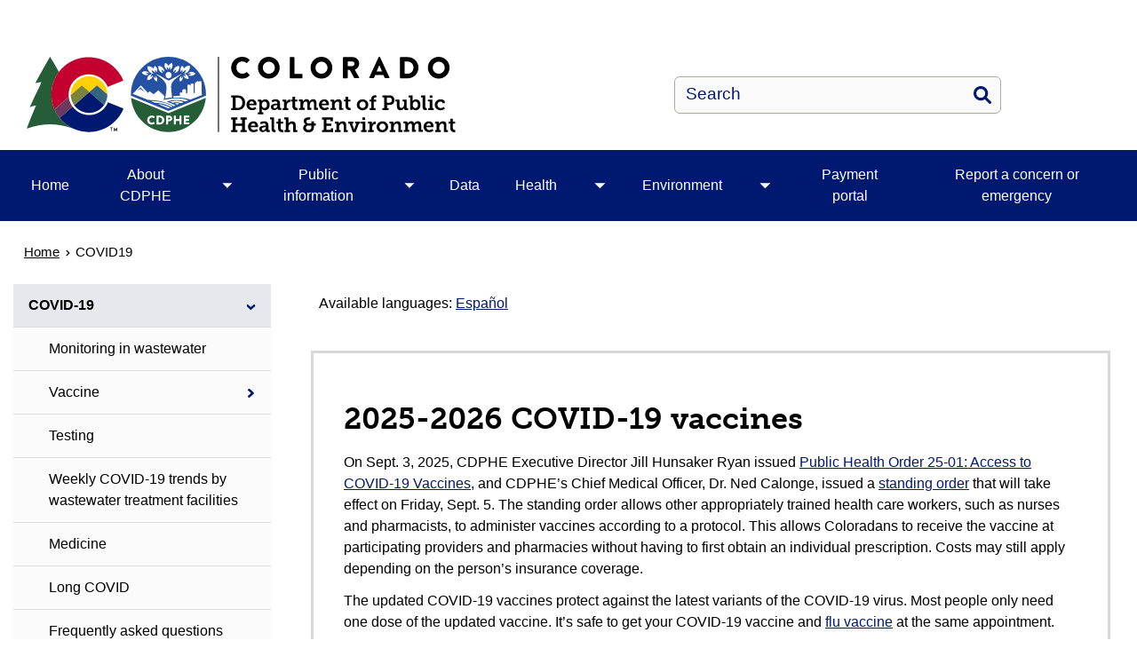

--- FILE ---
content_type: text/html; charset=UTF-8
request_url: https://cdphe.colorado.gov/covid-19
body_size: 13880
content:
<!DOCTYPE html>
<html  lang="en" dir="ltr" prefix="content: http://purl.org/rss/1.0/modules/content/  dc: http://purl.org/dc/terms/  foaf: http://xmlns.com/foaf/0.1/  og: http://ogp.me/ns#  rdfs: http://www.w3.org/2000/01/rdf-schema#  schema: http://schema.org/  sioc: http://rdfs.org/sioc/ns#  sioct: http://rdfs.org/sioc/types#  skos: http://www.w3.org/2004/02/skos/core#  xsd: http://www.w3.org/2001/XMLSchema# ">
  <head>
    <script src="https://use.typekit.net/vvp7pty.js"></script>
    <script>try{Typekit.load({ async: true });}catch(e){}</script>
    <meta charset="utf-8" />
<noscript><style>form.antibot * :not(.antibot-message) { display: none !important; }</style>
</noscript><meta name="robots" content="index, follow" />
<link rel="canonical" href="https://cdphe.colorado.gov/covid-19" />
<meta name="google-site-verification" content="6qIxMBu2EC4va9KdscpnvaW6RlbAU7n-qDl5Ihe6iEY" />
<meta name="Generator" content="Drupal 10 (https://www.drupal.org)" />
<meta name="MobileOptimized" content="width" />
<meta name="HandheldFriendly" content="true" />
<meta name="viewport" content="width=device-width, initial-scale=1.0" />
<link rel="alternate" hreflang="en" href="https://cdphe.colorado.gov/covid-19" />
<link rel="icon" href="/themes/custom/ci_xy/favicon.ico" type="image/vnd.microsoft.icon" />

    <title>COVID19 | Colorado Department of Public Health and Environment</title>

        
    <link rel="stylesheet" media="all" href="/modules/custom/ci_admin_tweaks/css/ci_at_style.css?t74yfs" />
<link rel="stylesheet" media="all" href="/modules/custom/ci_theme_options/css/ci_theme_style.css?t74yfs" />
<link rel="stylesheet" media="all" href="/core/misc/components/progress.module.css?t74yfs" />
<link rel="stylesheet" media="all" href="/core/misc/components/ajax-progress.module.css?t74yfs" />
<link rel="stylesheet" media="all" href="/core/modules/system/css/components/align.module.css?t74yfs" />
<link rel="stylesheet" media="all" href="/core/modules/system/css/components/fieldgroup.module.css?t74yfs" />
<link rel="stylesheet" media="all" href="/core/modules/system/css/components/container-inline.module.css?t74yfs" />
<link rel="stylesheet" media="all" href="/core/modules/system/css/components/clearfix.module.css?t74yfs" />
<link rel="stylesheet" media="all" href="/core/modules/system/css/components/details.module.css?t74yfs" />
<link rel="stylesheet" media="all" href="/core/modules/system/css/components/hidden.module.css?t74yfs" />
<link rel="stylesheet" media="all" href="/core/modules/system/css/components/item-list.module.css?t74yfs" />
<link rel="stylesheet" media="all" href="/core/modules/system/css/components/js.module.css?t74yfs" />
<link rel="stylesheet" media="all" href="/core/modules/system/css/components/nowrap.module.css?t74yfs" />
<link rel="stylesheet" media="all" href="/core/modules/system/css/components/position-container.module.css?t74yfs" />
<link rel="stylesheet" media="all" href="/core/modules/system/css/components/reset-appearance.module.css?t74yfs" />
<link rel="stylesheet" media="all" href="/core/modules/system/css/components/resize.module.css?t74yfs" />
<link rel="stylesheet" media="all" href="/core/modules/system/css/components/system-status-counter.css?t74yfs" />
<link rel="stylesheet" media="all" href="/core/modules/system/css/components/system-status-report-counters.css?t74yfs" />
<link rel="stylesheet" media="all" href="/core/modules/system/css/components/system-status-report-general-info.css?t74yfs" />
<link rel="stylesheet" media="all" href="/core/modules/system/css/components/tablesort.module.css?t74yfs" />
<link rel="stylesheet" media="all" href="/modules/contrib/bootstrap_paragraphs/css/bootstrap-paragraphs.min.css?t74yfs" />
<link rel="stylesheet" media="all" href="/modules/contrib/bootstrap_paragraphs/css/bootstrap-paragraphs-columns.min.css?t74yfs" />
<link rel="stylesheet" media="all" href="/modules/contrib/bootstrap_paragraphs/css/bootstrap-paragraphs-colors.css?t74yfs" />
<link rel="stylesheet" media="all" href="/modules/contrib/cacheflush/css/cacheflush.menu.css?t74yfs" />
<link rel="stylesheet" media="all" href="/modules/contrib/ckeditor_accordion/css/accordion.frontend.css?t74yfs" />
<link rel="stylesheet" media="all" href="/modules/contrib/google_cse/css/google_cse.css?t74yfs" />
<link rel="stylesheet" media="all" href="/modules/contrib/google_cse/css/no_watermark.css?t74yfs" />
<link rel="stylesheet" media="all" href="/modules/contrib/paragraphs/css/paragraphs.unpublished.css?t74yfs" />
<link rel="stylesheet" media="all" href="/modules/contrib/social_media_links/css/social_media_links.theme.css?t74yfs" />
<link rel="stylesheet" media="all" href="/modules/contrib/tb_megamenu/dist/base.css?t74yfs" />
<link rel="stylesheet" media="all" href="/modules/contrib/tb_megamenu/dist/styles.css?t74yfs" />
<link rel="stylesheet" media="all" href="/modules/contrib/webform/modules/webform_bootstrap/css/webform_bootstrap.css?t74yfs" />
<link rel="stylesheet" media="all" href="/themes/custom/ci_xy/css/style.css?t74yfs" />
<link rel="stylesheet" media="all" href="/sites/cdphe/files/asset_injector/css/webform_email_handler_temp_css_fix_barry_tyler_co-f7b9202a8bd60ff489b10e84aef3d94c.css?t74yfs" />

    <script type="application/json" data-drupal-selector="drupal-settings-json">{"path":{"baseUrl":"\/","pathPrefix":"","currentPath":"node\/23496","currentPathIsAdmin":false,"isFront":false,"currentLanguage":"en"},"pluralDelimiter":"\u0003","suppressDeprecationErrors":true,"gtag":{"tagId":"G-GDTN2KNCW0","consentMode":false,"otherIds":[],"events":[],"additionalConfigInfo":[]},"ajaxPageState":{"libraries":"[base64]","theme":"ci_xy","theme_token":null},"ajaxTrustedUrl":{"\/search\/search":true},"gtm":{"tagId":null,"settings":{"data_layer":"dataLayer","include_environment":false},"tagIds":["GTM-5XRTMNB"]},"ckeditorAccordion":{"accordionStyle":{"collapseAll":1,"keepRowsOpen":1,"animateAccordionOpenAndClose":1,"openTabsWithHash":1,"allowHtmlInTitles":0}},"bootstrap":{"forms_has_error_value_toggle":1,"popover_enabled":1,"popover_animation":1,"popover_auto_close":1,"popover_container":"body","popover_content":"","popover_delay":"0","popover_html":0,"popover_placement":"right","popover_selector":"","popover_title":"","popover_trigger":"click","tooltip_enabled":1,"tooltip_animation":1,"tooltip_container":"body","tooltip_delay":"0","tooltip_html":0,"tooltip_placement":"auto left","tooltip_selector":"","tooltip_trigger":"hover"},"TBMegaMenu":{"TBElementsCounter":{"column":null},"theme":"ci_xy","f0a9d5fa-fb2d-4c71-ba01-efce062fcd7a":{"arrows":"1"}},"googlePSE":{"language":"en","displayWatermark":0},"user":{"uid":0,"permissionsHash":"282a8eb891ba4e002069024f4da367d37cfda3fec299e5105c6c8f0b84518ecd"}}</script>
<script src="/core/misc/drupalSettingsLoader.js?v=10.5.6"></script>
<script src="https://kit.fontawesome.com/29dcdba56a.js" defer crossorigin="anonymous"></script>
<script src="/modules/contrib/google_tag/js/gtag.js?t74yfs"></script>
<script src="/modules/contrib/google_tag/js/gtm.js?t74yfs"></script>

  </head>
  <body class="path-node page-node-type-landing-page has-glyphicons">
    <div class="site-wrapper">
      <a href="#main-content" class="visually-hidden focusable skip-link">
        Skip to main content
      </a>
      <noscript><iframe src="https://www.googletagmanager.com/ns.html?id=GTM-5XRTMNB"
                  height="0" width="0" style="display:none;visibility:hidden"></iframe></noscript>

        <div class="dialog-off-canvas-main-canvas" data-off-canvas-main-canvas>
    

<header>
    
  <div class="region region-co-branding">
    
    <div class="container">
        <section id="block-googletranslate" class="block block-block-content block-block-contentce2a82d9-2097-45f4-94d7-68d7607c4464 clearfix" aria-label="Site Translation">
  
    

      
            <div class="field field--name-body field--type-text-with-summary field--label-hidden field--item"><div id="google_translate_element">&nbsp;</div>
<script type="text/javascript">
function googleTranslateElementInit() {
  new google.translate.TranslateElement({pageLanguage: 'en'}, 'google_translate_element');
}
</script><script type="text/javascript" src="//translate.google.com/translate_a/element.js?cb=googleTranslateElementInit"></script></div>
      
  </section>


    </div>
  </div>

      <div class="header">
    <div class="row">
      <div class="container">
        <div class="col-sm-7">
            <div class="region region-global-header">
                  <a class="header__logo navbar-btn" href="/" aria-label="Colorado Department of Public Health and Environment" title="Colorado Department of Public Health and Environment" rel="home">
        <img class="header__logo--image" src="/sites/cdphe/files/logo.svg" alt="Colorado Department of Public Health and Environment" />
      </a>
      
  </div>

        </div>
        <div class="col-sm-5">
          <div class="header__search googlesearch">
            <div class="search-block-form google-cse block block-search block-search-form-block" data-drupal-selector="search-block-form" id="block-searchform" role="search">
  
    
      <form action="/search/search" method="get" id="search-block-form" accept-charset="UTF-8">
  <div class="form-item js-form-item form-type-search js-form-type-search form-item-keys js-form-item-keys form-no-label form-group">
      <label for="edit-keys" class="control-label sr-only">Search</label>
  
  
  <div class="input-group"><input title="Enter the terms you wish to search for." data-drupal-selector="edit-keys" class="form-search form-control" placeholder="Search" type="search" id="edit-keys" name="keys" value="" size="40" maxlength="128" data-toggle="tooltip" /><span class="input-group-btn"><button  type="submit" value="Search" class="button js-form-submit form-submit btn" >Search</button></span></div>

  
  
  </div>
<div class="form-actions form-group js-form-wrapper form-wrapper" data-drupal-selector="edit-actions" id="edit-actions"></div>

</form>

  </div>

          </div>
        </div>
      </div>
    </div>
  </div>

  

                                                                          <div class="top-nav-wrapper">
          <div class="top-nav color__brand-dark-blue">
            <div class="container">
                                                                                                                                                                                                                                                                                                                                                                                                                                                                                                                                                                                                                                                                                                <div class="region region-navigation">
    <section id="block-ci-xy-mainnavigation" class="block block-tb-megamenu block-tb-megamenu-menu-blockmain clearfix">
  
    

      <nav  class="tbm tbm-main tbm-arrows" id="f0a9d5fa-fb2d-4c71-ba01-efce062fcd7a" data-breakpoint="1200" aria-label="Main">
      <button class="tbm-button" type="button">
      <div class="tbm-button-hamburger-menu-text">Menu</div>
      <span class="tbm-button-container">
        <span></span>
        <span></span>
        <span></span>
        <span></span>
      </span>
    </button>
    <div class="tbm-collapse ">
    <ul  class="tbm-nav level-0 items-8" >
                      
  <li  class="tbm-item level-1" aria-level="1">
      <div class="tbm-link-container color__brand-dark-blue">
            <a href="/home" class="tbm-link level-1">
                Home
          </a>
            </div>
    
</li>

                        
  <li  class="tbm-item level-1 tbm-item--has-dropdown" aria-level="1">
      <div class="tbm-link-container color__brand-dark-blue">
            <a href="/about" class="tbm-link level-1">
                About CDPHE
          </a>
                <button aria-controls="menu-item-e52a09a9f666b273d5889a412a4b3ca7" aria-expanded="off" class="tbm-submenu-toggle  always-show color__brand-dark-blue"> <span class="visually-hidden">Toggle About CDPHE  submenu</span></button>
          </div>
    <div  class="tbm-submenu tbm-item-child tbm-has-width" style="width: 290px;" id="menu-item-e52a09a9f666b273d5889a412a4b3ca7">
      <div class="color__brand-dark-blue">
  <div  class="tbm-row">
          <div  class="tbm-column span12">
  <div class="tbm-column-inner">
               <ul  class="tbm-subnav level-1 items-10">
                      
  <li  class="tbm-item level-2" aria-level="2">
      <div class="tbm-link-container color__brand-dark-blue">
            <a href="/about-cdphe/leadership" class="tbm-link level-2">
                Leadership
          </a>
            </div>
    
</li>

                      
  <li  class="tbm-item level-2" aria-level="2">
      <div class="tbm-link-container color__brand-dark-blue">
            <a href="/divisions" class="tbm-link level-2">
                Divisions
          </a>
            </div>
    
</li>

                      
  <li  class="tbm-item level-2" aria-level="2">
      <div class="tbm-link-container color__brand-dark-blue">
            <a href="/strategic-plan" class="tbm-link level-2">
                Strategic plan
          </a>
            </div>
    
</li>

                      
  <li  class="tbm-item level-2" aria-level="2">
      <div class="tbm-link-container color__brand-dark-blue">
            <a href="/nondiscrimination-policy-and-resources" class="tbm-link level-2">
                Nondiscrimination policy and procedures
          </a>
            </div>
    
</li>

                              
  <li  class="tbm-item level-2 tbm-group" aria-level="2">
      <div class="tbm-link-container color__brand-dark-blue">
            <a href="/environmental-justice" class="tbm-link level-2 tbm-group-title">
                Office of Environmental Justice
          </a>
            </div>
    <div  class="tbm-group-container tbm-item-child" id="menu-item-5de27fbd482e066bfa71ffc6072d042c">
      <div class="color__brand-dark-blue">
  <div  class="tbm-row">
          <div  class="tbm-column span12">
  <div class="tbm-column-inner">
               <ul  class="tbm-subnav level-2 items-1">
                      
  <li  class="tbm-item level-3" aria-level="3">
      <div class="tbm-link-container color__brand-dark-blue">
            <a href="/about-cdphe/office-of-environmental-justice/environmental-equity-and-cumulative-impact-analysis" class="tbm-link level-3">
                Environmental Equity and Cumulative Impact Analysis
          </a>
            </div>
    
</li>

  </ul>

      </div>
</div>

      </div>
</div>
  </div>

</li>

                      
  <li  class="tbm-item level-2" aria-level="2">
      <div class="tbm-link-container color__brand-dark-blue">
            <a href="/ohe" class="tbm-link level-2">
                Office of Health Equity
          </a>
            </div>
    
</li>

                      
  <li  class="tbm-item level-2" aria-level="2">
      <div class="tbm-link-container color__brand-dark-blue">
            <a href="https://www.colorado.gov/cdphe-lpha" class="tbm-link level-2">
                Office of Public Health Practice, Planning, and Local Partnerships
          </a>
            </div>
    
</li>

                      
  <li  class="tbm-item level-2" aria-level="2">
      <div class="tbm-link-container color__brand-dark-blue">
            <a href="/emergency-preparedness-response" class="tbm-link level-2">
                Emergency preparedness and response
          </a>
            </div>
    
</li>

                      
  <li  class="tbm-item level-2" aria-level="2">
      <div class="tbm-link-container color__brand-dark-blue">
            <a href="/payinvoice" class="tbm-link level-2">
                Payment portal
          </a>
            </div>
    
</li>

                      
  <li  class="tbm-item level-2" aria-level="2">
      <div class="tbm-link-container color__brand-dark-blue">
            <a href="/about-cdphe/contact-us" class="tbm-link level-2">
                Contact us
          </a>
            </div>
    
</li>

  </ul>

      </div>
</div>

      </div>
</div>
  </div>

</li>

                        
  <li  class="tbm-item level-1 tbm-item--has-dropdown" aria-level="1">
      <div class="tbm-link-container color__brand-dark-blue">
            <a href="/public-information" class="tbm-link level-1">
                Public information
          </a>
                <button aria-controls="menu-item-26dca7e248837448e147c90746aac926" aria-expanded="off" class="tbm-submenu-toggle  always-show color__brand-dark-blue"> <span class="visually-hidden">Toggle Public information  submenu</span></button>
          </div>
    <div  class="tbm-submenu tbm-item-child tbm-has-width" style="width: 290px;" id="menu-item-26dca7e248837448e147c90746aac926">
      <div class="color__brand-dark-blue">
  <div  class="tbm-row">
          <div  class="tbm-column span12">
  <div class="tbm-column-inner">
               <ul  class="tbm-subnav level-1 items-4">
                      
  <li  class="tbm-item level-2" aria-level="2">
      <div class="tbm-link-container color__brand-dark-blue">
            <a href="/category/press-release" class="tbm-link level-2">
                Press releases
          </a>
            </div>
    
</li>

                      
  <li  class="tbm-item level-2" aria-level="2">
      <div class="tbm-link-container color__brand-dark-blue">
            <a href="/public-information/public-records" class="tbm-link level-2">
                Public records and requests
          </a>
            </div>
    
</li>

                      
  <li  class="tbm-item level-2" aria-level="2">
      <div class="tbm-link-container color__brand-dark-blue">
            <a href="/public-information/find-your-local-public-health-agency" class="tbm-link level-2">
                Find your local public health agency
          </a>
            </div>
    
</li>

                        
  <li  class="tbm-item level-2 tbm-item--has-flyout" aria-level="2">
      <div class="tbm-link-container color__brand-dark-blue">
            <a href="/public-information/boards-and-commissions" class="tbm-link level-2">
                Boards and Commissions
          </a>
                <button aria-controls="menu-item-005c5bd6c09d1522263edaeeed6dd57b" aria-expanded="off" class="tbm-submenu-toggle  always-show color__brand-dark-blue"> <span class="visually-hidden">Toggle Boards and Commissions  submenu</span></button>
          </div>
    <div  class="tbm-submenu tbm-item-child tbm-has-width" style="width: 290px;" id="menu-item-005c5bd6c09d1522263edaeeed6dd57b">
      <div class="color__brand-dark-blue">
  <div  class="tbm-row">
          <div  class="tbm-column span12">
  <div class="tbm-column-inner">
               <ul  class="tbm-subnav level-2 items-2">
                      
  <li  class="tbm-item level-3" aria-level="3">
      <div class="tbm-link-container color__brand-dark-blue">
            <a href="/public-information/boards-and-commissions/annual-departmental-regulatory-documents" class="tbm-link level-3">
                Regulatory documents
          </a>
            </div>
    
</li>

                      
  <li  class="tbm-item level-3" aria-level="3">
      <div class="tbm-link-container color__brand-dark-blue">
            <a href="/public-information/boards-and-commissions/all-regulations" class="tbm-link level-3">
                Regulations
          </a>
            </div>
    
</li>

  </ul>

      </div>
</div>

      </div>
</div>
  </div>

</li>

  </ul>

      </div>
</div>

      </div>
</div>
  </div>

</li>

                      
  <li  class="tbm-item level-1" aria-level="1">
      <div class="tbm-link-container color__brand-dark-blue">
            <a href="/center-for-health-and-environmental-data" class="tbm-link level-1">
                Data
          </a>
            </div>
    
</li>

                        
  <li  class="tbm-item level-1 tbm-item--has-dropdown" aria-level="1">
      <div class="tbm-link-container color__brand-dark-blue">
            <a href="/health" class="tbm-link level-1">
                Health
          </a>
                <button aria-controls="menu-item-e1e707748630d9eefcba1dd9b140354a" aria-expanded="off" class="tbm-submenu-toggle  always-show color__brand-dark-blue"> <span class="visually-hidden">Toggle Health  submenu</span></button>
          </div>
    <div  class="tbm-submenu tbm-item-child tbm-has-width" style="width: 290px;" id="menu-item-e1e707748630d9eefcba1dd9b140354a">
      <div class="color__brand-dark-blue">
  <div  class="tbm-row">
          <div  class="tbm-column span12">
  <div class="tbm-column-inner">
               <ul  class="tbm-subnav level-1 items-14">
                      
  <li  class="tbm-item level-2" aria-level="2">
      <div class="tbm-link-container color__brand-dark-blue">
            <a href="/communicable-diseases/animal-related-diseases" class="tbm-link level-2">
                Animal-related diseases
          </a>
            </div>
    
</li>

                      
  <li  class="tbm-item level-2" aria-level="2">
      <div class="tbm-link-container color__brand-dark-blue">
            <a href="/vital-records" class="tbm-link level-2">
                Birth, death, and other vital records
          </a>
            </div>
    
</li>

                      
  <li  class="tbm-item level-2" aria-level="2">
      <div class="tbm-link-container color__brand-dark-blue">
            <a href="/health/prevention-and-wellness/chronic-disease-prevention" class="tbm-link level-2">
                Chronic disease prevention
          </a>
            </div>
    
</li>

                      
  <li  class="tbm-item level-2" aria-level="2">
      <div class="tbm-link-container color__brand-dark-blue">
            <a href="/health/communicable-diseases" class="tbm-link level-2">
                Communicable diseases
          </a>
            </div>
    
</li>

                      
  <li  class="tbm-item level-2" aria-level="2">
      <div class="tbm-link-container color__brand-dark-blue">
            <a href="/health/emergency-care" class="tbm-link level-2">
                Emergency care
          </a>
            </div>
    
</li>

                      
  <li  class="tbm-item level-2" aria-level="2">
      <div class="tbm-link-container color__brand-dark-blue">
            <a href="/communicable/foodborne-illness-outbreaks" class="tbm-link level-2">
                Foodborne illness
          </a>
            </div>
    
</li>

                      
  <li  class="tbm-item level-2" aria-level="2">
      <div class="tbm-link-container color__brand-dark-blue">
            <a href="/gamete-bank/fertility-clinic-program" class="tbm-link level-2">
                Gamete bank and fertility clinic
          </a>
            </div>
    
</li>

                      
  <li  class="tbm-item level-2" aria-level="2">
      <div class="tbm-link-container color__brand-dark-blue">
            <a href="/health-facilities" class="tbm-link level-2">
                Health facilities
          </a>
            </div>
    
</li>

                      
  <li  class="tbm-item level-2" aria-level="2">
      <div class="tbm-link-container color__brand-dark-blue">
            <a href="https://cdphe.colorado.gov/influenza" class="tbm-link level-2">
                Influenza
          </a>
            </div>
    
</li>

                      
  <li  class="tbm-item level-2" aria-level="2">
      <div class="tbm-link-container color__brand-dark-blue">
            <a href="/lab" class="tbm-link level-2">
                Laboratory services
          </a>
            </div>
    
</li>

                      
  <li  class="tbm-item level-2" aria-level="2">
      <div class="tbm-link-container color__brand-dark-blue">
            <a href="/medicalmarijuana" class="tbm-link level-2">
                Medical marijuana
          </a>
            </div>
    
</li>

                        
  <li  class="tbm-item level-2 tbm-item--has-flyout" aria-level="2">
      <div class="tbm-link-container color__brand-dark-blue">
            <a href="/health/prevention-and-wellness" class="tbm-link level-2">
                Prevention and wellness
          </a>
                <button aria-controls="menu-item-5230a7b1ca943a95fc900e8a9b5bcfa4" aria-expanded="off" class="tbm-submenu-toggle  always-show color__brand-dark-blue"> <span class="visually-hidden">Toggle Prevention and wellness  submenu</span></button>
          </div>
    <div  class="tbm-submenu tbm-item-child tbm-has-width" style="width: 290px;" id="menu-item-5230a7b1ca943a95fc900e8a9b5bcfa4">
      <div class="color__brand-dark-blue">
  <div  class="tbm-row">
          <div  class="tbm-column span12">
  <div class="tbm-column-inner">
               <ul  class="tbm-subnav level-2 items-11">
                      
  <li  class="tbm-item level-3" aria-level="3">
      <div class="tbm-link-container color__brand-dark-blue">
            <a href="/health-access-branch" class="tbm-link level-3">
                Health access
          </a>
            </div>
    
</li>

                      
  <li  class="tbm-item level-3" aria-level="3">
      <div class="tbm-link-container color__brand-dark-blue">
            <a href="/immunization" class="tbm-link level-3">
                Immunization
          </a>
            </div>
    
</li>

                      
  <li  class="tbm-item level-3" aria-level="3">
      <div class="tbm-link-container color__brand-dark-blue">
            <a href="/health/prevention-and-wellness/injury-prevention" class="tbm-link level-3">
                Injury prevention
          </a>
            </div>
    
</li>

                      
  <li  class="tbm-item level-3" aria-level="3">
      <div class="tbm-link-container color__brand-dark-blue">
            <a href="/marijuana" class="tbm-link level-3">
                Marijuana
          </a>
            </div>
    
</li>

                      
  <li  class="tbm-item level-3" aria-level="3">
      <div class="tbm-link-container color__brand-dark-blue">
            <a href="/mchcolorado" class="tbm-link level-3">
                Maternal and child health
          </a>
            </div>
    
</li>

                      
  <li  class="tbm-item level-3" aria-level="3">
      <div class="tbm-link-container color__brand-dark-blue">
            <a href="/nutrition-services" class="tbm-link level-3">
                Nutrition services
          </a>
            </div>
    
</li>

                      
  <li  class="tbm-item level-3" aria-level="3">
      <div class="tbm-link-container color__brand-dark-blue">
            <a href="/health/prevention-and-wellness/oral-health" class="tbm-link level-3">
                Oral health
          </a>
            </div>
    
</li>

                      
  <li  class="tbm-item level-3" aria-level="3">
      <div class="tbm-link-container color__brand-dark-blue">
            <a href="/suicide-prevention" class="tbm-link level-3">
                Suicide prevention
          </a>
            </div>
    
</li>

                      
  <li  class="tbm-item level-3" aria-level="3">
      <div class="tbm-link-container color__brand-dark-blue">
            <a href="/health/prevention-and-wellness/smoking-and-tobacco" class="tbm-link level-3">
                Tobacco
          </a>
            </div>
    
</li>

                      
  <li  class="tbm-item level-3" aria-level="3">
      <div class="tbm-link-container color__brand-dark-blue">
            <a href="/health/prevention-and-wellness/womens-health" class="tbm-link level-3">
                Women&#039;s health
          </a>
            </div>
    
</li>

                      
  <li  class="tbm-item level-3" aria-level="3">
      <div class="tbm-link-container color__brand-dark-blue">
            <a href="/health/prevention-and-wellness/sexual-health" class="tbm-link level-3">
                Sexual and reproductive health
          </a>
            </div>
    
</li>

  </ul>

      </div>
</div>

      </div>
</div>
  </div>

</li>

                      
  <li  class="tbm-item level-2" aria-level="2">
      <div class="tbm-link-container color__brand-dark-blue">
            <a href="/sti-hiv" class="tbm-link level-2">
                Sexually transmitted infections and HIV
          </a>
            </div>
    
</li>

                      
  <li  class="tbm-item level-2" aria-level="2">
      <div class="tbm-link-container color__brand-dark-blue">
            <a href="/tb" class="tbm-link level-2">
                Tuberculosis (TB)
          </a>
            </div>
    
</li>

  </ul>

      </div>
</div>

      </div>
</div>
  </div>

</li>

                        
  <li  class="tbm-item level-1 tbm-item--has-dropdown" aria-level="1">
      <div class="tbm-link-container color__brand-dark-blue">
            <a href="/environment" class="tbm-link level-1">
                Environment
          </a>
                <button aria-controls="menu-item-5573b339707c825d159057a30bdf32ea" aria-expanded="off" class="tbm-submenu-toggle  always-show color__brand-dark-blue"> <span class="visually-hidden">Toggle Environment  submenu</span></button>
          </div>
    <div  class="tbm-submenu tbm-item-child tbm-has-width" style="width: 290px;" id="menu-item-5573b339707c825d159057a30bdf32ea">
      <div class="color__brand-dark-blue">
  <div  class="tbm-row">
          <div  class="tbm-column span12">
  <div class="tbm-column-inner">
               <ul  class="tbm-subnav level-1 items-15">
                        
  <li  class="tbm-item level-2 tbm-item--has-flyout" aria-level="2">
      <div class="tbm-link-container color__brand-dark-blue">
            <a href="/apcd" class="tbm-link level-2">
                Air pollution
          </a>
                <button aria-controls="menu-item-51a2decc7c29851006cc9a49aa760f15" aria-expanded="off" class="tbm-submenu-toggle  always-show color__brand-dark-blue"> <span class="visually-hidden">Toggle Air pollution  submenu</span></button>
          </div>
    <div  class="tbm-submenu tbm-item-child tbm-has-width" style="width: 290px;" id="menu-item-51a2decc7c29851006cc9a49aa760f15">
      <div class="color__brand-dark-blue">
  <div  class="tbm-row">
          <div  class="tbm-column span12">
  <div class="tbm-column-inner">
               <ul  class="tbm-subnav level-2 items-1">
                        
  <li  class="tbm-item level-3 tbm-item--has-flyout" aria-level="3">
      <div class="tbm-link-container color__brand-dark-blue">
            <a href="/environment/air-pollution/climate-change" class="tbm-link level-3">
                Climate Change
          </a>
                <button aria-controls="menu-item-3edb29441e9609508fb41cfd43e658f1" aria-expanded="off" class="tbm-submenu-toggle  always-show color__brand-dark-blue"> <span class="visually-hidden">Toggle Climate Change  submenu</span></button>
          </div>
    <div  class="tbm-submenu tbm-item-child tbm-has-width" style="width: 290px;" id="menu-item-3edb29441e9609508fb41cfd43e658f1">
      <div class="color__brand-dark-blue">
  <div  class="tbm-row">
          <div  class="tbm-column span12">
  <div class="tbm-column-inner">
               <ul  class="tbm-subnav level-3 items-1">
                      
  <li  class="tbm-item level-4" aria-level="4">
      <div class="tbm-link-container color__brand-dark-blue">
            <a href="/environment/air-pollution/climate-change/GHG-inventory" class="tbm-link level-4">
                Colorado Greenhouse Gas Inventory
          </a>
            </div>
    
</li>

  </ul>

      </div>
</div>

      </div>
</div>
  </div>

</li>

  </ul>

      </div>
</div>

      </div>
</div>
  </div>

</li>

                      
  <li  class="tbm-item level-2" aria-level="2">
      <div class="tbm-link-container color__brand-dark-blue">
            <a href="/child-care" class="tbm-link level-2">
                Child care and school regulations
          </a>
            </div>
    
</li>

                      
  <li  class="tbm-item level-2" aria-level="2">
      <div class="tbm-link-container color__brand-dark-blue">
            <a href="/cc-nd" class="tbm-link level-2">
                Commerce City - North Denver
          </a>
            </div>
    
</li>

                      
  <li  class="tbm-item level-2" aria-level="2">
      <div class="tbm-link-container color__brand-dark-blue">
            <a href="/dehs/eag" class="tbm-link level-2">
                Environmental agriculture
          </a>
            </div>
    
</li>

                      
  <li  class="tbm-item level-2" aria-level="2">
      <div class="tbm-link-container color__brand-dark-blue">
            <a href="/dehs" class="tbm-link level-2">
                Environmental health and sustainability
          </a>
            </div>
    
</li>

                        
  <li  class="tbm-item level-2 tbm-item--has-flyout" aria-level="2">
      <div class="tbm-link-container color__brand-dark-blue">
            <a href="/dehs/teeo" class="tbm-link level-2">
                Environment and your health
          </a>
                <button aria-controls="menu-item-f55b2b67616ff6f485f960266db70668" aria-expanded="off" class="tbm-submenu-toggle  always-show color__brand-dark-blue"> <span class="visually-hidden">Toggle Environment and your health  submenu</span></button>
          </div>
    <div  class="tbm-submenu tbm-item-child" id="menu-item-f55b2b67616ff6f485f960266db70668">
      <div class="color__brand-dark-blue">
  <div  class="tbm-row">
          <div  class="tbm-column span12">
  <div class="tbm-column-inner">
               <ul  class="tbm-subnav level-2 items-1">
                      
  <li  class="tbm-item level-3" aria-level="3">
      <div class="tbm-link-container color__brand-dark-blue">
            <a href="/dehs/oghealth" class="tbm-link level-3">
                Oil and gas and your health
          </a>
            </div>
    
</li>

  </ul>

      </div>
</div>

      </div>
</div>
  </div>

</li>

                      
  <li  class="tbm-item level-2" aria-level="2">
      <div class="tbm-link-container color__brand-dark-blue">
            <a href="/dehs/food-regulations" class="tbm-link level-2">
                Food safety and licensing
          </a>
            </div>
    
</li>

                        
  <li  class="tbm-item level-2 tbm-item--has-flyout" aria-level="2">
      <div class="tbm-link-container color__brand-dark-blue">
            <a href="/hm" class="tbm-link level-2">
                Hazardous materials and waste management
          </a>
                <button aria-controls="menu-item-2974f31bba17c8cdfc8c20a8088aacce" aria-expanded="off" class="tbm-submenu-toggle  always-show color__brand-dark-blue"> <span class="visually-hidden">Toggle Hazardous materials and waste management  submenu</span></button>
          </div>
    <div  class="tbm-submenu tbm-item-child tbm-has-width" style="width: 290px;" id="menu-item-2974f31bba17c8cdfc8c20a8088aacce">
      <div class="color__brand-dark-blue">
  <div  class="tbm-row">
          <div  class="tbm-column span12">
  <div class="tbm-column-inner">
               <ul  class="tbm-subnav level-2 items-4">
                      
  <li  class="tbm-item level-3" aria-level="3">
      <div class="tbm-link-container color__brand-dark-blue">
            <a href="/hm/environmental-cleanup" class="tbm-link level-3">
                Environmental cleanup
          </a>
            </div>
    
</li>

                      
  <li  class="tbm-item level-3" aria-level="3">
      <div class="tbm-link-container color__brand-dark-blue">
            <a href="/hm/hazwaste" class="tbm-link level-3">
                Hazardous waste management
          </a>
            </div>
    
</li>

                        
  <li  class="tbm-item level-3 tbm-item--has-flyout" aria-level="3">
      <div class="tbm-link-container color__brand-dark-blue">
            <a href="/hm/radiation-management" class="tbm-link level-3">
                Radiation control program
          </a>
                <button aria-controls="menu-item-3eff9f319d561f45b445123ab8c4d6f6" aria-expanded="off" class="tbm-submenu-toggle  always-show color__brand-dark-blue"> <span class="visually-hidden">Toggle Radiation control program  submenu</span></button>
          </div>
    <div  class="tbm-submenu tbm-item-child tbm-has-width" style="width: 290px;" id="menu-item-3eff9f319d561f45b445123ab8c4d6f6">
      <div class="color__brand-dark-blue">
  <div  class="tbm-row">
          <div  class="tbm-column span12">
  <div class="tbm-column-inner">
               <ul  class="tbm-subnav level-3 items-1">
                      
  <li  class="tbm-item level-4" aria-level="4">
      <div class="tbm-link-container color__brand-dark-blue">
            <a href="/CLL/lincoln-park-Superfund-site" class="tbm-link level-4">
                Colorado Legacy Land/Lincoln Park Superfund site
          </a>
            </div>
    
</li>

  </ul>

      </div>
</div>

      </div>
</div>
  </div>

</li>

                      
  <li  class="tbm-item level-3" aria-level="3">
      <div class="tbm-link-container color__brand-dark-blue">
            <a href="/hm/solidwaste" class="tbm-link level-3">
                Solid waste management
          </a>
            </div>
    
</li>

  </ul>

      </div>
</div>

      </div>
</div>
  </div>

</li>

                      
  <li  class="tbm-item level-2" aria-level="2">
      <div class="tbm-link-container color__brand-dark-blue">
            <a href="/lab" class="tbm-link level-2">
                Laboratory services
          </a>
            </div>
    
</li>

                        
  <li  class="tbm-item level-2 tbm-item--has-flyout" aria-level="2">
      <div class="tbm-link-container color__brand-dark-blue">
            <a href="/lead" class="tbm-link level-2">
                Lead safety
          </a>
                <button aria-controls="menu-item-541fb966e322bdd2bc488747094df62c" aria-expanded="off" class="tbm-submenu-toggle  always-show color__brand-dark-blue"> <span class="visually-hidden">Toggle Lead safety  submenu</span></button>
          </div>
    <div  class="tbm-submenu tbm-item-child tbm-has-width" style="width: 290px;" id="menu-item-541fb966e322bdd2bc488747094df62c">
      <div class="color__brand-dark-blue">
  <div  class="tbm-row">
          <div  class="tbm-column span12">
  <div class="tbm-column-inner">
               <ul  class="tbm-subnav level-2 items-1">
                        
  <li  class="tbm-item level-3 tbm-item--has-flyout" aria-level="3">
      <div class="tbm-link-container color__brand-dark-blue">
            <a href="/environment/lead-safety/test-and-fix-water-for-kids" class="tbm-link level-3">
                Test and Fix Water for Kids
          </a>
                <button aria-controls="menu-item-5871c222a675d233691000313b4a350f" aria-expanded="off" class="tbm-submenu-toggle  always-show color__brand-dark-blue"> <span class="visually-hidden">Toggle Test and Fix Water for Kids  submenu</span></button>
          </div>
    <div  class="tbm-submenu tbm-item-child tbm-has-width" style="width: 290px;" id="menu-item-5871c222a675d233691000313b4a350f">
      <div class="color__brand-dark-blue">
  <div  class="tbm-row">
          <div  class="tbm-column span12">
  <div class="tbm-column-inner">
               <ul  class="tbm-subnav level-3 items-1">
                      
  <li  class="tbm-item level-4" aria-level="4">
      <div class="tbm-link-container color__brand-dark-blue">
            <a href="/environment/lead-safety/test-and-fix-water-for-kids/test-fix-water-for-kids-at-family-child-care" class="tbm-link level-4">
                Test &amp; Fix Water for Kids at Family Child Care Homes
          </a>
            </div>
    
</li>

  </ul>

      </div>
</div>

      </div>
</div>
  </div>

</li>

  </ul>

      </div>
</div>

      </div>
</div>
  </div>

</li>

                      
  <li  class="tbm-item level-2" aria-level="2">
      <div class="tbm-link-container color__brand-dark-blue">
            <a href="/hm/mercury" class="tbm-link level-2">
                Mercury
          </a>
            </div>
    
</li>

                      
  <li  class="tbm-item level-2" aria-level="2">
      <div class="tbm-link-container color__brand-dark-blue">
            <a href="/pfas" class="tbm-link level-2">
                PFAS
          </a>
            </div>
    
</li>

                      
  <li  class="tbm-item level-2" aria-level="2">
      <div class="tbm-link-container color__brand-dark-blue">
            <a href="/environment/environmental-self-audit-reporting" class="tbm-link level-2">
                Self audit reporting
          </a>
            </div>
    
</li>

                      
  <li  class="tbm-item level-2" aria-level="2">
      <div class="tbm-link-container color__brand-dark-blue">
            <a href="/dehs/sustainability" class="tbm-link level-2">
                Sustainability programs
          </a>
            </div>
    
</li>

                        
  <li  class="tbm-item level-2 tbm-item--has-flyout" aria-level="2">
      <div class="tbm-link-container color__brand-dark-blue">
            <a href="/water-quality" class="tbm-link level-2">
                Water quality
          </a>
                <button aria-controls="menu-item-59c2dfaaa1ea06005251a528f4547fa3" aria-expanded="off" class="tbm-submenu-toggle  always-show color__brand-dark-blue"> <span class="visually-hidden">Toggle Water quality  submenu</span></button>
          </div>
    <div  class="tbm-submenu tbm-item-child tbm-has-width" style="width: 290px;" id="menu-item-59c2dfaaa1ea06005251a528f4547fa3">
      <div class="color__brand-dark-blue">
  <div  class="tbm-row">
          <div  class="tbm-column span12">
  <div class="tbm-column-inner">
               <ul  class="tbm-subnav level-2 items-6">
                        
  <li  class="tbm-item level-3 tbm-item--has-flyout" aria-level="3">
      <div class="tbm-link-container color__brand-dark-blue">
            <a href="/clean-water" class="tbm-link level-3">
                Clean water
          </a>
                <button aria-controls="menu-item-3b96abd84ef722a19c9a39c4ae3c5525" aria-expanded="off" class="tbm-submenu-toggle  always-show color__brand-dark-blue"> <span class="visually-hidden">Toggle Clean water  submenu</span></button>
          </div>
    <div  class="tbm-submenu tbm-item-child tbm-has-width" style="width: 290px;" id="menu-item-3b96abd84ef722a19c9a39c4ae3c5525">
      <div class="color__brand-dark-blue">
  <div  class="tbm-row">
          <div  class="tbm-column span12">
  <div class="tbm-column-inner">
               <ul  class="tbm-subnav level-3 items-2">
                      
  <li  class="tbm-item level-4" aria-level="4">
      <div class="tbm-link-container color__brand-dark-blue">
            <a href="/water-quality-permits" class="tbm-link level-4">
                Water Quality - Permits
          </a>
            </div>
    
</li>

                      
  <li  class="tbm-item level-4" aria-level="4">
      <div class="tbm-link-container color__brand-dark-blue">
            <a href="/environment/water-quality/clean-water/water-quality-standards" class="tbm-link level-4">
                Water Quality Standards
          </a>
            </div>
    
</li>

  </ul>

      </div>
</div>

      </div>
</div>
  </div>

</li>

                      
  <li  class="tbm-item level-3" aria-level="3">
      <div class="tbm-link-container color__brand-dark-blue">
            <a href="/dwinfo" class="tbm-link level-3">
                Drinking water – consumers
          </a>
            </div>
    
</li>

                      
  <li  class="tbm-item level-3" aria-level="3">
      <div class="tbm-link-container color__brand-dark-blue">
            <a href="/drinking-water" class="tbm-link level-3">
                Drinking water – public water systems
          </a>
            </div>
    
</li>

                      
  <li  class="tbm-item level-3" aria-level="3">
      <div class="tbm-link-container color__brand-dark-blue">
            <a href="/water-quality-records-center-and-requests" class="tbm-link level-3">
                Search records
          </a>
            </div>
    
</li>

                              
  <li  class="tbm-item level-3 tbm-group" aria-level="3">
      <div class="tbm-link-container color__brand-dark-blue">
            <a href="/water-quality-engagement" class="tbm-link level-3 tbm-group-title">
                Engage with the Water Quality Control Division
          </a>
            </div>
    <div  class="tbm-group-container tbm-item-child" id="menu-item-03f4cf5330a0fefd97b8d99ae2d20ae7">
      <div class="color__brand-dark-blue">
  <div  class="tbm-row">
          <div  class="tbm-column span12">
  <div class="tbm-column-inner">
               <ul  class="tbm-subnav level-3 items-1">
                      
  <li  class="tbm-item level-4" aria-level="4">
      <div class="tbm-link-container color__brand-dark-blue">
            <a href="/environment/water-quality/engage-with-the-water-quality-control-division/regulating-per-and" class="tbm-link level-4">
                Regulating per- and polyfluoroalkyl substances (PFAS) in drinking water
          </a>
            </div>
    
</li>

  </ul>

      </div>
</div>

      </div>
</div>
  </div>

</li>

                      
  <li  class="tbm-item level-3" aria-level="3">
      <div class="tbm-link-container color__brand-dark-blue">
            <a href="/glu" class="tbm-link level-3">
                Funding - Grants and Loans
          </a>
            </div>
    
</li>

  </ul>

      </div>
</div>

      </div>
</div>
  </div>

</li>

  </ul>

      </div>
</div>

      </div>
</div>
  </div>

</li>

                      
  <li  class="tbm-item level-1" aria-level="1">
      <div class="tbm-link-container color__brand-dark-blue">
            <a href="/payinvoice" class="tbm-link level-1">
                Payment portal
          </a>
            </div>
    
</li>

                      
  <li  class="tbm-item level-1" aria-level="1">
      <div class="tbm-link-container color__brand-dark-blue">
            <a href="/report-concern-emergency" class="tbm-link level-1">
                Report a concern or emergency
          </a>
            </div>
    
</li>

  </ul>

      </div>
  </nav>

<script>
if (window.matchMedia("(max-width: 1200px)").matches) {
  document.getElementById("f0a9d5fa-fb2d-4c71-ba01-efce062fcd7a").classList.add('tbm--mobile');
}


</script>

  </section>


  </div>

            </div>
          </div>
        </div>
      </header>


      <main id="main-content" tabindex="-1" class="main-container container js-quickedit-main-content">
  
      



            <div style="display:none;">
        1
      </div>

              <div class="hideit">
          
        </div>
      
      <div class="row">
                <div class="container">
                          <nav aria-label="Breadcrumb">
    <ol class="breadcrumb">
              <li >
                      <a href="/">Home</a>
                  </li>
              <li  class="active">
                      <span aria-current="page">COVID19</span>
                  </li>
          </ol>
  </nav>


                  </div>
                                              <div class="col-sm-12">
                <div class="region region-header">
      
  <h1>
COVID19
</h1>


  </div>

            </div>
                                  <div class="wrap">
                                    <aside class="col-sm-3" role="complementary">
                  <div class="region sidebar-nav region-sidebar-first">
    <section id="block-menureferenceleft" class="block block-ctools-block block-entity-fieldnodefield-menu-reference-left clearfix">
  
    

      
  <div class="field field--name-field-menu-reference-left field--type-entity-reference field--label-visually_hidden">
    <div class="field--label sr-only">Menu Reference Left</div>
              <div class="field--item">
            <nav aria-label="COVID">
        <ul class="menu menu--covid nav">
                      <li class="expanded dropdown active active-trail first last"
                  aria-expanded=
                      "true"
                  >
                                                                    <a href="/covid-19" class="dropdown-toggle active-trail is-active" data-toggle="dropdown" data-drupal-link-system-path="node/23496" aria-current="page">COVID-19</a>
                              <div>
        <ul class="dropdown-menu">
                      <li class="first"
        >
                                        <a href="/dcphr/wastewater" data-drupal-link-system-path="node/23656">Monitoring in wastewater</a>
              </li>
                      <li class="expanded dropdown"
                  aria-expanded=
                      "true"
                  >
                                        <a href="/covid-19/vaccine" data-drupal-link-system-path="node/23651">Vaccine</a>
                              <div>
        <ul class="dropdown-menu">
                      <li class="first last"
        >
                                        <a href="/covid-19/vaccine-faq" data-drupal-link-system-path="node/23661">Vaccine FAQ</a>
              </li>
        </ul>
          </div>
      
              </li>
                      <li
        >
                                        <a href="/covid-19/testing" data-drupal-link-system-path="node/23701">Testing</a>
              </li>
                      <li
        >
                                        <a href="/covid-19/wastewater-trends" data-drupal-link-system-path="node/23576">Weekly COVID-19 trends by wastewater treatment facilities</a>
              </li>
                      <li
        >
                                        <a href="/covid-19/medicine" data-drupal-link-system-path="node/23726">Medicine</a>
              </li>
                      <li
        >
                                        <a href="/covid-19/long-covid" data-drupal-link-system-path="node/28886">Long COVID</a>
              </li>
                      <li
        >
                                        <a href="/covid-19/faq" data-drupal-link-system-path="node/23721">Frequently asked questions</a>
              </li>
                      <li class="expanded dropdown"
                  aria-expanded=
                      "true"
                  >
                                        <a href="/covid-19/businesses-organizations" data-drupal-link-system-path="node/23636">Resources for businesses and organizations</a>
                              <div>
        <ul class="dropdown-menu">
                      <li class="first"
        >
                                        <a href="/covid-19/school-guidance" data-drupal-link-system-path="node/23696">School guidance</a>
              </li>
                      <li class="last"
        >
                                        <a href="/covid-19/outbreak-guidance-resources-correctional-facilities" data-drupal-link-system-path="node/23671">Correctional and detention facilities</a>
              </li>
        </ul>
          </div>
      
              </li>
                      <li class="expanded dropdown last"
                  aria-expanded=
                      "true"
                  >
                                        <a href="/covid-19/lpha-providers" data-drupal-link-system-path="node/23621">Resources for health care providers and local public health agencies</a>
                              <div>
        <ul class="dropdown-menu">
                      <li class="first"
        >
                                        <a href="/covid-19/accessing-antiviral-medications" data-drupal-link-system-path="node/23731">Accessing Antiviral Medications for COVID-19</a>
              </li>
                      <li class="last"
        >
                                        <a href="/hai/ltcf-covid-flu-rsv" data-drupal-link-system-path="node/23616">Resources for long-term and residential care facilities</a>
              </li>
        </ul>
          </div>
      
              </li>
        </ul>
          </div>
      
              </li>
        </ul>
          </nav>
      
</div>
          </div>

  </section>


  </div>

              </aside>
                                                    <section class="col-sm-9">
                                                      <div class="highlighted">  <div class="region region-highlighted">
    <div data-drupal-messages-fallback class="hidden"></div>

  </div>
</div>
                                                                                                        
                                                  
              

  <div class="region region-content" >
      
<div about="/covid-19" class="landing-page full clearfix">

  
    

  
  <div>
    
      <div>








<div class="paragraph paragraph--type--bp-columns paragraph--view-mode--default">
  <div class="paragraph__column ">
    <div class="paragraph__column--container-wrapper">
  <div class="container"><div class="paragraph--type--bp-columns__1col">
      


    
    
        
    
    
    

    
    
    
    
    
    

        <div class="paragraph__card paragraph paragraph--type--card-basic card_no-border paragraph--view-mode--default">
            <div class="paragraph__column">
                <div class="paragraph__title title_color   ">
                    <h3 class="mt-0 mb-0">
                        
                    </h3>
                </div>
                
            <div class="field field--name-field-card-body field--type-text-long field--label-hidden field--item"><p><span style="background-color:rgb(255,255,255);color:rgb(0,0,0);"><span style="-webkit-text-stroke-width:0px;box-sizing:border-box;display:inline !important;float:none;font-family:&quot;Trebuchet MS&quot;, sans-serif;font-size:16px;font-style:normal;font-variant-caps:normal;font-variant-ligatures:normal;font-weight:300;letter-spacing:normal;orphans:2;text-align:start;text-decoration-color:initial;text-decoration-style:initial;text-decoration-thickness:initial;text-indent:0px;text-transform:none;white-space:normal;widows:2;word-spacing:0px;">Available languages: </span></span><a style="-webkit-text-stroke-width:0px;background-color:rgb(255, 255, 255);box-sizing:border-box;color:rgb(0, 25, 112);font-family:&quot;Trebuchet MS&quot;, sans-serif;font-size:16px;font-style:normal;font-variant-caps:normal;font-variant-ligatures:normal;font-weight:300;letter-spacing:normal;orphans:2;text-align:start;text-indent:0px;text-transform:none;white-space:normal;widows:2;word-spacing:0px;" href="https://cdphe.colorado.gov/espanol/covid-19"><u style="box-sizing:border-box;">Español</u></a></p></div>
      
                
            </div>
    </div>

    </div></div>
</div>
  </div>
</div>

</div>
      <div>








<div class="paragraph paragraph--type--bp-columns paragraph--view-mode--default">
  <div class="paragraph__column ">
    <div class="paragraph__column--container-wrapper">
  <div class="container"><div class="paragraph--type--bp-columns__1col">
      


    
    
        
    
    
    

    
    
    
    
    
    

        <div class="paragraph__card paragraph paragraph--type--card-basic card_border paragraph--view-mode--default">
            <div class="paragraph__column">
                <div class="paragraph__title title_color   ">
                    <h3 class="mt-0 mb-0">
                        
                    </h3>
                </div>
                
            <div class="field field--name-field-card-body field--type-text-long field--label-hidden field--item"><h2>2025-2026 COVID-19 vaccines</h2><p>On Sept. 3, 2025, CDPHE Executive Director Jill Hunsaker Ryan issued <a href="https://drive.google.com/file/d/1sNIVUUVsVY0-YIphl_WwUj64810AXQSJ/view?usp=drive_link">Public Health Order 25-01: Access to COVID-19 Vaccines</a>, and CDPHE’s Chief Medical Officer, Dr. Ned Calonge, issued a <a href="https://drive.google.com/file/d/1i2pi-yQMVhKHyuYEcp-QxgkuYh6_zRSb/view?usp=drive_link">standing order</a> that will take effect on Friday, Sept. 5. The standing order allows other appropriately trained health care workers, such as nurses and pharmacists, to administer vaccines according to a protocol. This allows Coloradans to receive the vaccine at participating providers and pharmacies without having to first obtain an individual prescription. Costs may still apply depending on the person’s insurance coverage.</p><p>The updated COVID-19 vaccines protect against the latest variants of the COVID-19 virus. Most people only need one dose of the updated vaccine. It’s safe to get your COVID-19 vaccine and <a href="https://fluvaxcolorado.org/">flu vaccine</a> at the same appointment.</p></div>
      
                
            </div>
    </div>

    </div></div>
</div>
  </div>
</div>

</div>
      <div>








<div class="paragraph paragraph--type--bp-columns paragraph--view-mode--default">
  <div class="paragraph__column ">
    <div class="paragraph__column--container-wrapper">
  <div class="container"><div class="paragraph--type--bp-columns__1col">
      



<div class="paragraph paragraph--type--bp-image paragraph--view-mode--default paragraph--id--163931">
  <div class="paragraph__column">
                      
            <div class="field field--name-bp-image-field field--type-image field--label-hidden field--item">  <img loading="lazy" src="/sites/cdphe/files/2023-10/covid_vaccine_banner_image.png" width="1400" height="450" alt="covid vaccine graphic" typeof="foaf:Image" class="img-responsive" />

</div>
      
      </div>
</div>

    </div></div>
</div>
  </div>
</div>

</div>
      <div>








<div class="paragraph paragraph--type--bp-columns paragraph--view-mode--default">
  <div class="paragraph__column ">
    <div class="paragraph__column--container-wrapper">
  <div class="container"><div class="paragraph--type--bp-columns__1col">
      


    
    
        
    
    
    

    
    
    
    
    
    

        <div class="paragraph__card paragraph paragraph--type--card-basic card_no-border paragraph--view-mode--default">
            <div class="paragraph__column">
                <div class="paragraph__title title_color   ">
                    <h3 class="mt-0 mb-0">
                        
                    </h3>
                </div>
                
            <div class="field field--name-field-card-body field--type-text-long field--label-hidden field--item"><h2>COVID-19</h2><p>COVID-19 is a disease caused by a virus. Scientists first identified this virus in December 2019. From January 2020 until May 2023, <a href="https://www.hhs.gov/coronavirus/covid-19-public-health-emergency/index.html">COVID-19 was a federal public health emergency</a> in the United States.&nbsp;</p><p>The best way to protect yourself from COVID-19 is to <a href="http://cdphe.colorado.gov/covid-19/vaccine">stay up to date with COVID-19 vaccines</a>. Depending on your personal <a href="https://www.cdc.gov/respiratory-viruses/risk-factors/index.html">risk factors</a>, you may choose to take <a href="https://www.cdc.gov/respiratory-viruses/prevention/index.html">additional precautions</a>, like <a href="https://www.cdc.gov/respiratory-viruses/prevention/masks.html">wearing a mask</a> and <a href="https://www.cdc.gov/respiratory-viruses/prevention/air-quality.html">improving ventilation</a> in your home and workplace.</p><p>COVID-19 can be transmitted from person to person through the air. <a href="https://www.cdc.gov/covid/signs-symptoms/">Symptoms of COVID-19</a> may include cough, runny nose, sore throat, tiredness, body aches, fever, chills, and new loss of taste or smell. Symptoms may appear two to 14 days after exposure to the virus. Some people infected with the virus don’t have any symptoms.&nbsp;</p><p>The Centers for Disease Control and Prevention’s <a href="https://www.cdc.gov/respiratory-viruses/prevention/index.html">respiratory virus guidance</a> for people with COVID-19 is simple and aligns with guidance for other respiratory viruses, including flu and RSV. Stay home until your symptoms improve and you have been fever free (without medication) for 24 hours. When you go back to your normal activities, take added precaution over the next five days, such as taking additional steps for cleaner air, hygiene, masks, physical distancing, and/or testing when you will be around other people indoors. People most at risk for severe illness, including those older than 65 years and people with weakened immune systems, may want to consider more precautions. This updated guidance is intended for community settings. Respiratory virus guidance for licensed residential and long-term care facilities, including assisted living residences and group homes, is located in <a href="https://cdphe.colorado.gov/infectious-disease-guidelines/infectious-disease-guidelines-for-health-care-settings">CDPHE’s guidance for assisted living and group homes</a>.&nbsp;</p><p>Most people with COVID-19 have mild illness and recover in a few weeks. But some people get very sick, and some die from the disease. Some people are <a href="http://cdphe.colorado.gov/covid-19/long-covid">sick from COVID-19 for a long time</a>.</p></div>
      
                
            </div>
    </div>

    </div></div>
</div>
  </div>
</div>

</div>
      <div>








<div class="paragraph paragraph--type--bp-columns paragraph--view-mode--default">
  <div class="paragraph__column ">
    <div class="paragraph__column--container-wrapper">
  <div class="container"><div class="paragraph--type--bp-columns__3col">
      


    
    
        
    
    
    

    
    
    
    
    
    

        <div class="paragraph__card paragraph paragraph--type--card-basic card_no-border paragraph--view-mode--default">
            <div class="paragraph__column">
                <div class="paragraph__title title_color   ">
                    <h3 class="mt-0 mb-0">
                        
                    </h3>
                </div>
                
            <div class="field field--name-field-card-body field--type-text-long field--label-hidden field--item"><p class="text-align-center"><span style="color:#001970;"><span class="fontawesome-icon-inline"><i class="fad fa-shield-virus fa-7x"></i></span></span><span style="color:#001970;"><span class="fontawesome-icon-inline">&nbsp;</span></span></p>

<h6 class="text-align-center"><a href="https://cdphe.colorado.gov/covid-19/vaccine">COVID-19 vaccine</a></h6>

<p class="text-align-center">Getting vaccinated is the safest and easiest way to prevent severe COVID-19.&nbsp;</p>
</div>
      
                
            </div>
    </div>

    </div><div class="paragraph--type--bp-columns__3col">
      


    
    
        
    
    
    

    
    
    
    
    
    

        <div class="paragraph__card paragraph paragraph--type--card-basic card_no-border paragraph--view-mode--default">
            <div class="paragraph__column">
                <div class="paragraph__title title_color   ">
                    <h3 class="mt-0 mb-0">
                        
                    </h3>
                </div>
                
            <div class="field field--name-field-card-body field--type-text-long field--label-hidden field--item"><p class="text-align-center"><span style="color:#001970;"><span class="fontawesome-icon-inline"><i class="fad fa-vial fa-7x"></i></span></span><span style="color:#001970;"><span class="fontawesome-icon-inline"></span></span></p>

<p class="text-align-center"><span style="color:#001970;"><span class="fontawesome-icon-inline"></span></span></p>

<h6 class="text-align-center"><a href="http://cdphe.colorado.gov/covid-19/testing">COVID-19 testing</a></h6>

<p class="text-align-center">Learn how and where to get tested for COVID-19.</p>

<p class="text-align-center"><span style="color:#001970;"><span class="fontawesome-icon-inline">&nbsp;</span></span></p>
</div>
      
                
            </div>
    </div>

    </div><div class="paragraph--type--bp-columns__3col">
      


    
    
        
    
    
    

    
    
    
    
    
    

        <div class="paragraph__card paragraph paragraph--type--card-basic card_no-border paragraph--view-mode--default">
            <div class="paragraph__column">
                <div class="paragraph__title title_color   ">
                    <h3 class="mt-0 mb-0">
                        
                    </h3>
                </div>
                
            <div class="field field--name-field-card-body field--type-text-long field--label-hidden field--item"><p class="text-align-center"><span style="color:#001970;"><span class="fontawesome-icon-inline"><i class="fad fa-tablets fa-7x"></i></span></span><span style="color:#001970;"><span class="fontawesome-icon-inline"></span></span></p>

<p class="text-align-center"><span style="color:#001970;"><span class="fontawesome-icon-inline"></span></span></p>

<h6 class="text-align-center"><a href="http://cdphe.colorado.gov/covid-19/medicine">COVID-19 medicine</a></h6>

<p class="text-align-center">If you have COVID-19, getting medicine fast can help you avoid getting seriously sick.</p>

<p class="text-align-center"><span style="color:#001970;"><span class="fontawesome-icon-inline">&nbsp;</span></span></p>
</div>
      
                
            </div>
    </div>

    </div></div>
</div>
  </div>
</div>

</div>
      <div>








<div class="paragraph paragraph--type--bp-columns paragraph--view-mode--default">
  <div class="paragraph__column ">
    <div class="paragraph__column--container-wrapper">
  <div class="container"><div class="paragraph--type--bp-columns__3col">
      


    
    
        
    
    
    

    
    
    
    
    
    

        <div class="paragraph__card paragraph paragraph--type--card-basic card_no-border paragraph--view-mode--default">
            <div class="paragraph__column">
                <div class="paragraph__title title_color   ">
                    <h3 class="mt-0 mb-0">
                        
                    </h3>
                </div>
                
            <div class="field field--name-field-card-body field--type-text-long field--label-hidden field--item"><p class="text-align-center"><span style="color:#001970;"><span class="fontawesome-icon-inline"><i class="fad fa-hand-holding-medical fa-7x"></i></span></span><span style="color:#001970;"><span class="fontawesome-icon-inline">&nbsp;</span></span></p>

<h6 class="text-align-center"><a href="http://cdphe.colorado.gov/covid-19/long-covid">Long COVID</a></h6>

<p class="text-align-center">Find information and resources.</p>
</div>
      
                
            </div>
    </div>

    </div><div class="paragraph--type--bp-columns__3col">
      


    
    
        
    
    
    

    
    
    
    
    
    

        <div class="paragraph__card paragraph paragraph--type--card-basic card_no-border paragraph--view-mode--default">
            <div class="paragraph__column">
                <div class="paragraph__title title_color   ">
                    <h3 class="mt-0 mb-0">
                        
                    </h3>
                </div>
                
            <div class="field field--name-field-card-body field--type-text-long field--label-hidden field--item"><p class="text-align-center"><i class="fa-duotone fa-chart-line fa-7x">&nbsp;</i></p><p class="text-align-center">&nbsp;</p><h6 class="text-align-center"><a href="https://cdphe.colorado.gov/viral-respiratory-diseases-report">Viral respiratory diseases report</a></h6><p class="text-align-center">See Colorado’s case rates, vaccine rates, and more.</p><p class="text-align-center"><span style="color:#001970;"><span class="fontawesome-icon-inline">&nbsp;</span></span></p></div>
      
                
            </div>
    </div>

    </div><div class="paragraph--type--bp-columns__3col">
      


    
    
        
    
    
    

    
    
    
    
    
    

        <div class="paragraph__card paragraph paragraph--type--card-basic card_no-border paragraph--view-mode--default">
            <div class="paragraph__column">
                <div class="paragraph__title title_color   ">
                    <h3 class="mt-0 mb-0">
                        
                    </h3>
                </div>
                
            <div class="field field--name-field-card-body field--type-text-long field--label-hidden field--item"><p class="text-align-center"><span style="color:#001970;"><span class="fontawesome-icon-inline"><i class="fad fa-messages-question fa-7x"></i></span></span><span style="color:#001970;"><span class="fontawesome-icon-inline"></span></span></p>

<p class="text-align-center"><span style="color:#001970;"><span class="fontawesome-icon-inline"></span></span></p>

<h6 class="text-align-center"><a href="http://cdphe.colorado.gov/covid-19/faq">Frequently asked questions</a></h6>

<p class="text-align-center">Get answers to your questions about COVID-19.<span style="color:#001970;"><span class="fontawesome-icon-inline">&nbsp;</span></span></p>
</div>
      
                
            </div>
    </div>

    </div></div>
</div>
  </div>
</div>

</div>
      <div>








<div class="paragraph paragraph--type--bp-columns paragraph--view-mode--default">
  <div class="paragraph__column ">
    <div class="paragraph__column--container-wrapper">
  <div class="container"><div class="paragraph--type--bp-columns__2col">
      


    
    
        
    
    
    

    
    
    
    
    
    

        <div class="paragraph__card paragraph paragraph--type--card-basic card_no-border paragraph--view-mode--default">
            <div class="paragraph__column">
                <div class="paragraph__title title_color   ">
                    <h3 class="mt-0 mb-0">
                        
                    </h3>
                </div>
                
            <div class="field field--name-field-card-body field--type-text-long field--label-hidden field--item"><p class="text-align-center"><span style="color:#001970;"><span class="fontawesome-icon-inline"><i class="fad fa-city fa-7x"></i></span></span><span style="color:#001970;"><span class="fontawesome-icon-inline"></span></span></p>

<p class="text-align-center"><span style="color:#001970;"><span class="fontawesome-icon-inline"></span></span></p>

<h6 class="text-align-center"><a href="http://cdphe.colorado.gov/covid-19/businesses-organizations">Resources for businesses and organizations</a></h6>

<p class="text-align-center">Keep your workplace and community safe.</p>
</div>
      
                
            </div>
    </div>

    </div><div class="paragraph--type--bp-columns__2col">
      


    
    
        
    
    
    

    
    
    
    
    
    

        <div class="paragraph__card paragraph paragraph--type--card-basic card_no-border paragraph--view-mode--default">
            <div class="paragraph__column">
                <div class="paragraph__title title_color   ">
                    <h3 class="mt-0 mb-0">
                        
                    </h3>
                </div>
                
            <div class="field field--name-field-card-body field--type-text-long field--label-hidden field--item"><p class="text-align-center"><span style="color:#001970;"><span class="fontawesome-icon-inline"><i class="fad fa-hospital fa-7x"></i></span></span><span style="color:#001970;"><span class="fontawesome-icon-inline">&nbsp;</span></span></p>

<h6 class="text-align-center"><a href="https://cdphe.colorado.gov/covid-19/lpha-providers">Resources for health care providers and local public health</a></h6>

<p class="text-align-center">Find information for clinicians, facilities, and more.</p>
</div>
      
                
            </div>
    </div>

    </div></div>
</div>
  </div>
</div>

</div>
  
  </div>

</div>


  </div>


                      </section>
                            </div>
      </div>
    </main>

<footer>
                  <div class="footer__content-footer color__brand-dark-blue">
              <div class="container">
                    <div class="region region-footer">
    <section id="block-blockmainfooter" class="block block-block-content block-block-content8e0f4fc5-1848-4e37-892d-08efb5472307 clearfix">
  
    

      
      <div>



    


  

<div class="paragraph paragraph--type--bp-columns paragraph--view-mode--default color__brand-dark-blue">
  <div class="paragraph__column ">
    <div class="paragraph__column--container-wrapper">
  <div class="container"><div class="paragraph--type--bp-columns__4col">
      


    
    

    
    
    <div class="paragraph paragraph--type--bp-block paragraph--view-mode--default">
                <div class="paragraph__column">          
            
            <div class="field field--name-field-custom-block-reference field--type-entity-reference field--label-hidden field--item">
      <div>








<div class="paragraph paragraph--type--bp-columns paragraph--view-mode--default">
  <div class="paragraph__column ">
    <div class="paragraph__column--container-wrapper">
  <div class="container"><div class="paragraph--type--bp-columns__1col">
      


    
    

    
    
    <div class="paragraph__card paragraph paragraph--type--card-map paragraph--view-mode--default">
        <div class="paragraph__column">
            <div class="paragraph__title ">
                <h3></h3>
            </div>
            
            <div class="field field--name-field-location field--type-string field--label-hidden field--item">    
          
  <iframe width="100%" height="250" title="Google Map for 4300 Cherry Creek Drive South Denver, CO 80246" frameborder="0" style="border:0" src="https://www.google.com/maps/embed?origin=mfe&amp;pb=!1m4!2m1!1s4300+Cherry+Creek+Drive+South+Denver%2C+CO+80246!5e0!6i14!5m1!1sen"></iframe>
  <p class="simple-gmap-link"><a href="https://www.google.com/maps?q=4300+Cherry+Creek+Drive+South+Denver%2C+CO+80246&amp;hl=en&amp;t=m&amp;z=14" target="_blank">4300 Cherry Creek Drive South Denver, CO 80246</a></p>
</div>
      
        </div>
    </div>

    </div></div>
</div>
  </div>
</div>

</div>
      <div>








<div class="paragraph paragraph--type--bp-columns paragraph--view-mode--default">
  <div class="paragraph__column ">
    <div class="paragraph__column--container-wrapper">
  <div class="container"><div class="paragraph--type--bp-columns__1col">
      


    
    
        
    
    
    

    
    
    
    
    
    

        <div class="paragraph__card paragraph paragraph--type--card-basic card_no-border paragraph--view-mode--default">
            <div class="paragraph__column">
                <div class="paragraph__title title_color   ">
                    <h3 class="mt-0 mb-0">
                        
                    </h3>
                </div>
                
            <div class="field field--name-field-card-body field--type-text-long field--label-hidden field--item"><p><i class="fa-solid fa-phone fa-lg">&nbsp;</i>&nbsp;: 303-692-2000</p></div>
      
                
            </div>
    </div>

    </div></div>
</div>
  </div>
</div>

</div>
  </div>
      
        </div>
            </div>  

    </div><div class="paragraph--type--bp-columns__4col">
      


    
    
        
    
    
    

    
    
    
    
    
    

        <div class="paragraph__card paragraph paragraph--type--card-basic card_no-border paragraph--view-mode--default">
            <div class="paragraph__column">
                <div class="paragraph__title title_color   ">
                    <h3 class="mt-0 mb-0">
                        
                    </h3>
                </div>
                
            <div class="field field--name-field-card-body field--type-text-long field--label-hidden field--item"><p><span style="font-size:20px;"><span style="font-family:Trebuchet MS,Helvetica,sans-serif;">Information</span></span></p>

<p><u><a href="/about" title="About us"><span style="color:#ffffff;"><span style="font-family:Trebuchet MS,Helvetica,sans-serif;">About CDPHE</span></span></a></u></p>

<p><u><span style="font-family:Trebuchet MS,Helvetica,sans-serif;"><a href="/about-cdphe/contact-us" title="Contact us"><span style="color:#ffffff;">Get in touch</span></a></span></u></p>

<p><u><a href="/locations" title="Locations"><span style="color:#ffffff;"><span style="font-family:Trebuchet MS,Helvetica,sans-serif;">Locations</span></span></a></u></p>

<p><u><a href="/category/press-release" title="Press releases"><span style="color:#ffffff;"><span style="font-family:Trebuchet MS,Helvetica,sans-serif;">Press releases</span></span></a></u></p>

<p><u><a href="/careers" title="Careers"><span style="color:#ffffff;"><span style="font-family:Trebuchet MS,Helvetica,sans-serif;">Careers</span></span></a></u></p>

<p><u><a href="/contact-us/privacy-notice" title="Privacy notice"><span style="color:#ffffff;">CDPHE privacy notice</span></a></u></p>

<p><u><a href="/payinvoice" title="Payment portal"><span style="color:#ffffff;">Payment portal</span></a></u></p>

<p><u><a href="/nondiscrimination-policy-and-procedures" title="Nondiscrimination policy and procedures"><span style="color:#ffffff;"><span style="font-family:Trebuchet MS,Helvetica,sans-serif;">Nondiscrimination</span></span></a></u></p>

<p><u><a href="/funding-opportunities" title="Funding opportunities"><span style="color:#ffffff;"><span style="font-family:Trebuchet MS,Helvetica,sans-serif;">Funding opportunities</span></span></a></u></p>

<p>&nbsp;</p>
</div>
      
                
            </div>
    </div>

    </div><div class="paragraph--type--bp-columns__4col">
      


    
    
        
    
    
    

    
    
    
    
    
    

        <div class="paragraph__card paragraph paragraph--type--card-basic card_no-border paragraph--view-mode--default">
            <div class="paragraph__column">
                <div class="paragraph__title title_color   ">
                    <h3 class="mt-0 mb-0">
                        
                    </h3>
                </div>
                
            <div class="field field--name-field-card-body field--type-text-long field--label-hidden field--item"><p><span style="font-size:20px;"><span style="font-family:Trebuchet MS,Helvetica,sans-serif;">Resources</span></span></p>

<p><u><a href="https://cdphe.colorado.gov/public-information/find-your-local-public-health-agency"><span style="color:#ffffff;">Find your local public health agency</span></a></u></p>

<p><u><a href="https://marijuanahealthinfo.colorado.gov/"><span style="color:#ffffff;">Marijuana Health Info</span></a></u></p>

<p><u><a href="https://cdphe.colorado.gov/cohid"><span style="color:#ffffff;">Colorado Health Information Data Set (CoHID)</span></a></u></p>

<p><u><a href="https://coepht.colorado.gov/"><span style="color:#ffffff;">Environmental Public Health Tracking</span></a></u></p>

<p><u><a href="https://www.colorado.gov/cdphe-lpha"><span style="color:#ffffff;">Office of Public Health Practice, Planning, and Local Partnerships (OPHP)</span></a></u></p>

<p><u><a href="https://www.colorado.gov/airquality/"><span style="color:#ffffff;">Air Quality - Monitoring, Modeling and Data</span></a></u></p>

<p><span style="font-size:20px;">Connect with us</span></p>

<p><a href="https://www.facebook.com/CDPHE" target="_blank">Facebook</a> | <a href="https://twitter.com/CDPHE" target="_blank">Twitter</a> | <a href="https://www.youtube.com/c/CDPHE" target="_blank">YouTube</a> | <a href="https://www.instagram.com/cdphe/?hl=en" target="_blank">Instagram</a></p>
</div>
      
                
            </div>
    </div>

    </div><div class="paragraph--type--bp-columns__4col">
      


    
    
        
    
    
    

    
    
    
    
    
    

        <div class="paragraph__card paragraph paragraph--type--card-basic card_no-border paragraph--view-mode--default">
            <div class="paragraph__column">
                <div class="paragraph__title title_color   ">
                    <h3 class="mt-0 mb-0">
                        
                    </h3>
                </div>
                
            <div class="field field--name-field-card-body field--type-text-long field--label-hidden field--item"><img data-entity-uuid="16b6ee0a-2db1-4701-9785-eea7472db497" data-entity-type="file" src="/sites/cdphe/files/inline-images/PHABLogo.png" height="244" alt="Public Health Accreditation Board logo" width="249" class="align-center"><p class="text-align-center"><a href="https://cdphe.colorado.gov/translation-disclaimer">Google translate</a></p><p class="text-align-center"><a href="https://cdphe.colorado.gov/accessibility">Accessibility statement and support</a></p><style type="text/css">.btn {background-color: white;}
</style></div>
      
                
            </div>
    </div>

    </div></div>
</div>
  </div>
</div>

</div>
      <div>








<div class="paragraph paragraph--type--bp-columns paragraph--view-mode--default">
  <div class="paragraph__column ">
    <div class="paragraph__column--container-wrapper">
  <div class="container"><div class="paragraph--type--bp-columns__2col">
      


    
    

    
    
    <div class="paragraph paragraph--type--card-open-embed paragraph--view-mode--default">
                <div class="paragraph__column">          
            
  <div class="field field--name-field-open-embed field--type-text-long field--label-visually_hidden">
              <div class="field--item"><style>
nav h2 {
display: none !important;
}

.jumbo_image {top: -1px;}
.jumbotron {background-color: #fff !important;}

body, p, ul {
line-height: 1.5 !important;
}


h2, .h2 {

    font-size: calc(1.65rem + 1vmin);

}

.paragraph__column h3 {
margin-top: 12px;
    margin-bottom: 12px;

}

h3, .h3 {

    font-size: calc(1.3rem + 1vmin);
}

h4, .h4 {

    font-size: calc(1rem + 1vmin);

}

h5, .h5 {

    font-size: calc(.8rem + 1vmin);

}

h6, .h6 {

    font-size: calc(.6rem + 1vmin);

}


main div.row table {border: 2px solid black;}
main div.row thead { border:1px solid black; } 
main div.row tbody { border:1px solid black; }
main div.row td { border:1px solid black; }
main div.row tr:nth-child(even) {background-color: #EFEFEF !important;}


</style></div>
          </div>

        </div>
            </div>  

    </div><div class="paragraph--type--bp-columns__2col">
      


    
    

    
    
    <div class="paragraph paragraph--type--card-open-embed paragraph--view-mode--default">
                <div class="paragraph__column">          
            
  <div class="field field--name-field-open-embed field--type-text-long field--label-visually_hidden">
              <div class="field--item"><head>
<link rel="stylesheet" href="https://fonts.googleapis.com/icon?family=Material+Icons">
</head></div>
          </div>

        </div>
            </div>  

    </div></div>
</div>
  </div>
</div>

</div>
  
  </section>


  </div>

                  <div style="display:none">
                    <p>placeholder</p>
                    </div>

              </div>
          </div>
          
          <div class="global__footer-color color__brand-dark-blue">
          <div class="footer__global-footer">
              <div class="container">
                  <div class="row">
                      <div class="col-lg-9">
                          <ul class="footer__global-footer--links">
                              <li>&#169; 2026 State of Colorado</li>
                              <li><a href="https://data.colorado.gov/stories/s/fjyf-bdat">Transparency Online</a></li>
                              <li><a href="https://www.colorado.gov/general-notices">General Notices</a></li>
                          </ul>
                      </div>
                      <div class="col-lg-3">
                          <div class="footer__logo">
                              <a class="logo--cogov" aria-label="Colorado Official State Web Portal" href="https://www.colorado.gov">Colorado Official State Web Portal</a>
                          </div>
                      </div>
                  </div>
              </div>
          </div>
      </div>
  </footer>



  </div>

      <div id="disable_messages-debug-div" style="display:none;">
      <pre></pre>
    </div>

    </div>
    <script src="/core/assets/vendor/jquery/jquery.min.js?v=3.7.1"></script>
<script src="/core/assets/vendor/underscore/underscore-min.js?v=1.13.7"></script>
<script src="/core/assets/vendor/once/once.min.js?v=1.0.1"></script>
<script src="/core/misc/drupal.js?v=10.5.6"></script>
<script src="/core/misc/drupal.init.js?v=10.5.6"></script>
<script src="/core/misc/debounce.js?v=10.5.6"></script>
<script src="/core/assets/vendor/tabbable/index.umd.min.js?v=6.2.0"></script>
<script src="/themes/contrib/bootstrap/js/bootstrap-pre-init.js?t74yfs"></script>
<script src="/themes/contrib/bootstrap/js/drupal.bootstrap.js?t74yfs"></script>
<script src="/themes/contrib/bootstrap/js/attributes.js?t74yfs"></script>
<script src="/themes/contrib/bootstrap/js/theme.js?t74yfs"></script>
<script src="/themes/contrib/bootstrap/js/popover.js?t74yfs"></script>
<script src="/themes/contrib/bootstrap/js/tooltip.js?t74yfs"></script>
<script src="/modules/custom/ci_admin_tweaks/js/ci_at_actions.js?v=1.x"></script>
<script src="/modules/custom/ci_article_setup/js/article_setup.js?v=1.x"></script>
<script src="/modules/custom/ci_theme_options/js/ci_theme_options.js?v=1.x"></script>
<script src="/themes/custom/ci_xy/bootstrap/assets/javascripts/bootstrap/affix.js?t74yfs"></script>
<script src="/themes/custom/ci_xy/bootstrap/assets/javascripts/bootstrap/alert.js?t74yfs"></script>
<script src="/themes/custom/ci_xy/bootstrap/assets/javascripts/bootstrap/button.js?t74yfs"></script>
<script src="/themes/custom/ci_xy/bootstrap/assets/javascripts/bootstrap/carousel.js?t74yfs"></script>
<script src="/themes/custom/ci_xy/bootstrap/assets/javascripts/bootstrap/collapse.js?t74yfs"></script>
<script src="/themes/custom/ci_xy/bootstrap/assets/javascripts/bootstrap/dropdown.js?t74yfs"></script>
<script src="/themes/custom/ci_xy/bootstrap/assets/javascripts/bootstrap/modal.js?t74yfs"></script>
<script src="/themes/custom/ci_xy/bootstrap/assets/javascripts/bootstrap/tooltip.js?t74yfs"></script>
<script src="/themes/custom/ci_xy/bootstrap/assets/javascripts/bootstrap/popover.js?t74yfs"></script>
<script src="/themes/custom/ci_xy/bootstrap/assets/javascripts/bootstrap/scrollspy.js?t74yfs"></script>
<script src="/themes/custom/ci_xy/bootstrap/assets/javascripts/bootstrap/tab.js?t74yfs"></script>
<script src="/themes/custom/ci_xy/bootstrap/assets/javascripts/bootstrap/transition.js?t74yfs"></script>
<script src="/themes/custom/ci_xy/js/scripts.js?t74yfs"></script>
<script src="/themes/custom/ci_xy/js/slick-script.js?t74yfs"></script>
<script src="/modules/contrib/ckeditor_accordion/js/accordion.frontend.min.js?t74yfs"></script>
<script src="/modules/contrib/google_cse/js/google_cse.js?t74yfs"></script>
<script src="/core/misc/progress.js?v=10.5.6"></script>
<script src="/themes/contrib/bootstrap/js/misc/progress.js?t74yfs"></script>
<script src="/core/assets/vendor/loadjs/loadjs.min.js?v=4.3.0"></script>
<script src="/core/misc/announce.js?v=10.5.6"></script>
<script src="/core/misc/message.js?v=10.5.6"></script>
<script src="/themes/contrib/bootstrap/js/misc/message.js?t74yfs"></script>
<script src="/core/misc/ajax.js?v=10.5.6"></script>
<script src="/themes/contrib/bootstrap/js/misc/ajax.js?t74yfs"></script>
<script src="/modules/contrib/google_tag/js/gtag.ajax.js?t74yfs"></script>
<script src="/themes/custom/ci_xy/js/tb-megamenu-frontend.js?v=1.x"></script>
<script src="/modules/contrib/webform/js/webform.behaviors.js?v=10.5.6"></script>
<script src="/core/misc/states.js?v=10.5.6"></script>
<script src="/themes/contrib/bootstrap/js/misc/states.js?t74yfs"></script>
<script src="/modules/contrib/webform/js/webform.states.js?v=10.5.6"></script>
<script src="/modules/contrib/webform/modules/webform_bootstrap/js/webform_bootstrap.states.js?v=10.5.6"></script>

    <script type="text/javascript">
      /*<![CDATA[*/
      (function() {
      var sz = document.createElement('script'); sz.type = 'text/javascript'; sz.async = true;
      sz.src = 'https://siteimproveanalytics.com/js/siteanalyze_6340083.js';
      var s = document.getElementsByTagName('script')[0]; s.parentNode.insertBefore(sz, s);
      })();
      /*]]>*/
    </script>
  </body>
  </html>


--- FILE ---
content_type: text/css
request_url: https://cdphe.colorado.gov/sites/cdphe/files/asset_injector/css/webform_email_handler_temp_css_fix_barry_tyler_co-f7b9202a8bd60ff489b10e84aef3d94c.css?t74yfs
body_size: -92
content:
html.js .webform-select-other .webform-select-other-input {
	display:unset;
}

--- FILE ---
content_type: image/svg+xml
request_url: https://ka-p.fontawesome.com/releases/v6.7.2/svgs/duotone/messages-question.svg?token=29dcdba56a
body_size: 664
content:
<svg xmlns="http://www.w3.org/2000/svg" viewBox="0 0 640 512"><!--! Font Awesome Pro 6.7.2 by @fontawesome - https://fontawesome.com License - https://fontawesome.com/license (Commercial License) Copyright 2024 Fonticons, Inc. --><defs><style>.fa-secondary{opacity:.4}</style></defs><path class="fa-secondary" d="M0 64L0 256c0 35.3 28.7 64 64 64l32 0 0 48c0 6.1 3.4 11.6 8.8 14.3s11.9 2.1 16.8-1.5L202.7 320 352 320c35.3 0 64-28.7 64-64l0-192c0-35.3-28.7-64-64-64L64 0C28.7 0 0 28.7 0 64zM134.9 96.8c.2-1.1 .5-2.2 .9-3.3c.1-.3 .2-.7 .4-1c6.6-18.6 24.2-31.1 44-31.1c16.2 0 32.4 0 48.5 0c29.1 0 52.6 23.6 52.6 52.6c0 18.8-10.1 36.3-26.4 45.6c-9 5.1-17.9 10.3-26.9 15.4c-.2 10.9-9.1 19.6-20 19.6c-5.5 0-10.5-2.2-14.1-5.9c-1.8-1.8-3.3-4-4.3-6.4c-.5-1.2-.9-2.4-1.2-3.7c-.1-.7-.2-1.3-.3-2s-.1-1.3-.1-2c0-3.7 0-7.5 0-11.5c0-.3 0-.7 0-1.1s.1-.9 .1-1.3c.1-.9 .3-1.7 .5-2.6c.5-1.7 1.1-3.3 2-4.8c1.7-3 4.2-5.5 7.4-7.3c12.3-7.1 24.6-14.1 36.9-21.2c3.9-2.3 6.3-6.4 6.3-10.9c0-7-5.7-12.6-12.6-12.6l-48.5 0c-2.8 0-5.3 1.8-6.3 4.4c-.1 .3-.2 .7-.4 1c-3.7 10.4-15.1 15.9-25.5 12.2c-4.1-1.5-7.4-4.1-9.7-7.4c-1.2-1.7-2-3.5-2.7-5.4c-.3-1-.5-2-.7-3c-.1-.7-.2-1.5-.2-1.5l-.1-1.6c0-1.1 0-1.4 .1-1.7c0-.5 .1-1.1 .2-1.7zm46.5 148.5c.1-.9 .2-1.8 .4-2.6c.4-1.7 .9-3.4 1.6-5c1.3-3.2 3.3-6.1 5.7-8.5c4.8-4.8 11.5-7.8 18.9-7.8c14.7 0 26.7 11.9 26.7 26.7s-11.9 26.7-26.7 26.7c-7.4 0-14-3-18.9-7.8c-2.4-2.4-4.4-5.3-5.7-8.5c-.7-1.6-1.2-3.3-1.6-5c-.2-.9-.3-1.8-.4-2.7c0-.5-.1-.9-.1-1.4s0-.9 0-1.6c0-.3 0-.8 0-1.2s.1-.9 .1-1.3z"/><path class="fa-primary" d="M136.2 92.4c6.6-18.6 24.2-31.1 44-31.1l48.5 0c29.1 0 52.6 23.6 52.6 52.6c0 18.8-10.1 36.3-26.4 45.6L228 175c-.2 10.9-9.1 19.6-20 19.6c-11 0-20-9-20-20l0-11.2c0-7.2 3.8-13.8 10-17.3L235 124.9c3.9-2.3 6.3-6.4 6.3-10.9c0-7-5.7-12.6-12.6-12.6l-48.5 0c-2.8 0-5.3 1.8-6.3 4.4l-.4 1c-3.7 10.4-15.1 15.9-25.5 12.2s-15.9-15.1-12.2-25.5l.4-1zM181.3 248a26.7 26.7 0 1 1 53.3 0 26.7 26.7 0 1 1 -53.3 0zM256 384l0-32 96 0c53 0 96-43 96-96l0-128 128 0c35.3 0 64 28.7 64 64l0 192c0 35.3-28.7 64-64 64l-32 0 0 48c0 6.1-3.4 11.6-8.8 14.3s-11.9 2.1-16.8-1.5L437.3 448 320 448c-35.3 0-64-28.7-64-64z"/></svg>

--- FILE ---
content_type: image/svg+xml
request_url: https://ka-p.fontawesome.com/releases/v6.7.2/svgs/duotone/shield-virus.svg?token=29dcdba56a
body_size: 635
content:
<svg xmlns="http://www.w3.org/2000/svg" viewBox="0 0 512 512"><!--! Font Awesome Pro 6.7.2 by @fontawesome - https://fontawesome.com License - https://fontawesome.com/license (Commercial License) Copyright 2024 Fonticons, Inc. --><defs><style>.fa-secondary{opacity:.4}</style></defs><path class="fa-secondary" d="M16 139.7c.5 99.5 41.3 281 213.6 363.5c16.7 8 36.1 8 52.8 0C454.7 420.7 495.5 239.2 496 140c0-26.4-16.4-47.9-38.3-57.2L269.4 2.9C265.2 1 260.7 0 256 0s-9.2 1-13.4 2.9L54.3 82.8C32.4 92.1 16 113.6 16 139.7zM112 256c0-8.8 7.2-16 16-16c33 0 49.5-39.9 26.2-63.2c-6.2-6.2-6.2-16.4 0-22.6s16.4-6.2 22.6 0c11.7 11.7 27.5 13.4 40.3 8c6.4-2.7 12.2-7.1 16.3-12.9c2-2.9 3.7-6.2 4.8-9.7c.6-1.8 1-3.6 1.3-5.6c.1-1 .3-1.9 .3-2.9c.1-.9 .1-1.7 .1-2.6l0-.4c0-8.8 7.2-16 16-16c4.4 0 8.4 1.8 11.3 4.7c1.4 1.4 2.6 3.2 3.4 5.1c.4 1 .7 2 .9 3c.1 .5 .2 1.1 .2 1.6s.1 1 .1 1.6c0 33 39.9 49.5 63.2 26.2c6.2-6.2 16.4-6.2 22.6 0s6.2 16.4 0 22.6C334.5 200.1 351 240 384 240c4.4 0 8.4 1.8 11.3 4.7c1.4 1.5 2.6 3.2 3.4 5.1c.4 1 .7 2 .9 3c.1 .5 .2 1.1 .2 1.6s.1 1 .1 1.3l0 .4 0 .4c0 .3 0 .8-.1 1.3c-.1 .5-.1 1-.2 1.6c-.2 1-.5 2-.9 3c-.8 1.9-2 3.6-3.4 5.1c-2.9 2.9-6.9 4.7-11.3 4.7c-33 0-49.5 39.9-26.2 63.2c6.2 6.2 6.2 16.4 0 22.6s-16.4 6.2-22.6 0C311.9 334.5 272 351 272 384.3c0 .3 0 .9-.1 1.4c-.1 .5-.1 1-.2 1.6c-.2 1-.5 2-.9 3c-.8 1.9-2 3.6-3.4 5.1c-2.9 2.9-6.9 4.7-11.3 4.7c-8.8 0-16-7.2-16-16l0-.4c0-.9 0-1.8-.1-2.7c-.1-1-.2-2-.3-2.9c-.3-1.9-.7-3.8-1.3-5.6c-1.1-3.6-2.8-6.8-4.8-9.7c-4.1-5.8-9.8-10.2-16.3-12.9c-12.9-5.3-28.7-3.6-40.3 8c-6.2 6.2-16.4 6.2-22.6 0s-6.2-16.4 0-22.6C177.5 311.9 161 272 128 272c-8.8 0-16-7.2-16-16z"/><path class="fa-primary" d="M272 128c0-8.8-7.2-16-16-16s-16 7.2-16 16c0 33-39.9 49.5-63.2 26.2c-6.2-6.2-16.4-6.2-22.6 0s-6.2 16.4 0 22.6C177.5 200.1 161 240 128 240c-8.8 0-16 7.2-16 16s7.2 16 16 16c33 0 49.5 39.9 26.2 63.2c-6.2 6.2-6.2 16.4 0 22.6s16.4 6.2 22.6 0C200.1 334.5 240 351 240 384c0 8.8 7.2 16 16 16s16-7.2 16-16c0-33 39.9-49.5 63.2-26.2c6.2 6.2 16.4 6.2 22.6 0s6.2-16.4 0-22.6C334.5 311.9 351 272 384 272c8.8 0 16-7.2 16-16s-7.2-16-16-16c-33 0-49.5-39.9-26.2-63.2c6.2-6.2 6.2-16.4 0-22.6s-16.4-6.2-22.6 0C311.9 177.5 272 161 272 128zM208 232a24 24 0 1 1 48 0 24 24 0 1 1 -48 0zm80 40a16 16 0 1 1 0 32 16 16 0 1 1 0-32z"/></svg>

--- FILE ---
content_type: text/javascript
request_url: https://live.rezync.com/sync?c=16b6410431b6374e780104abb0443ca8&p=d853613acf04493331188af360d8b549&k=magnitude-of-change-pixel-3630&zmpID=magnitude-of-change&cache_buster=1769135269193&page_referrer=&PageUrl=https%3A%2F%2Fcdphe.colorado.gov%2Fcovid-19
body_size: 2309
content:
(async function () {


var s = document.createElement('script'); s.text = '(function() { var SITEID=\'magnitude-of-change\';\n(function(b, t, r, a, i, n) {\n    b[\'bt\']=b[\'bt\'] || function() {\n        (b[\'_bt\']=b[\'_bt\']||[]).push(arguments);\n    },\n    i = t.createElement(r),\n    n = t.getElementsByTagName(r)[0];\n    i.async = 1;\n    i.src = a;\n    n.parentNode.insertBefore(i, n);\n})(\n    window,\n    document,\n    \'script\',\n 	\'https://cdn.boomtrain.com/p13n/\'+SITEID+\'/p13n.min.js\'\n);\nbt(\'initialize\', SITEID, {externalIds: {zync: \'faeec93a-7254-41d2-9981-2af5e20d999b:1769135269.8405423\'}}); })();'; document.body.appendChild(s);



var rangeObj = document.createRange(); var documentFragment = rangeObj.createContextualFragment ('<!-- Code for Pixel:  Magnitude of Change-Universal Landing page pixel-->\n<!-- Begin DMP Conversion Action Tracking Code Version 9 -->\n<script type=\'text/javascript\'>\n(function() {\n	var w = window, d = document;\n	var s = d.createElement(\'script\');\n	s.setAttribute(\'async\', \'true\');\n	s.setAttribute(\'type\', \'text/javascript\');\n	s.setAttribute(\'src\', \'//c1.rfihub.net/js/tc.min.js\');\n	var f = d.getElementsByTagName(\'script\')[0];\n	f.parentNode.insertBefore(s, f);\n	if (typeof w[\'_rfi\'] !== \'function\') {\n		w[\'_rfi\']=function() {\n			w[\'_rfi\'].commands = w[\'_rfi\'].commands || [];\n			w[\'_rfi\'].commands.push(arguments);\n		};\n	}\n	_rfi(\'setArgs\', \'ver\', \'9\');\n	_rfi(\'setArgs\', \'rb\', \'55058\');\n	_rfi(\'setArgs\', \'ca\', \'20867342\');\n	_rfi(\'setArgs\', \'_o\', \'55058\');\n	_rfi(\'setArgs\', \'_t\', \'20867342\');\n	_rfi(\'setArgs\', \'ra\', \'1769135269.8433151\');\n	_rfi(\'track\');\n})();\n</script>\n<noscript>\n<iframe src=\'//20867342p.rfihub.com/ca.html?rb=55058&ca=20867342&_o=55058&_t=20867342&ra=1769135269.8433151&ra=undefined\' style=\'display:none;padding:0;margin:0\' width=\'0\' height=\'0\'>\n</iframe>\n</noscript>\n<!-- End DMP Conversion Action Tracking Code Version 9 -->'); document.body.appendChild(documentFragment);







})();

--- FILE ---
content_type: text/javascript
request_url: https://cdphe.colorado.gov/themes/custom/ci_xy/js/tb-megamenu-frontend.js?v=1.x
body_size: 23412
content:
/******/ (function(modules) { // webpackBootstrap
  /******/ 	// The module cache
  /******/ 	var installedModules = {};
  /******/
  /******/ 	// The require function
  /******/ 	function __webpack_require__(moduleId) {
    /******/
    /******/ 		// Check if module is in cache
    /******/ 		if(installedModules[moduleId]) {
      /******/ 			return installedModules[moduleId].exports;
      /******/ 		}
    /******/ 		// Create a new module (and put it into the cache)
    /******/ 		var module = installedModules[moduleId] = {
      /******/ 			i: moduleId,
      /******/ 			l: false,
      /******/ 			exports: {}
      /******/ 		};
    /******/
    /******/ 		// Execute the module function
    /******/ 		modules[moduleId].call(module.exports, module, module.exports, __webpack_require__);
    /******/
    /******/ 		// Flag the module as loaded
    /******/ 		module.l = true;
    /******/
    /******/ 		// Return the exports of the module
    /******/ 		return module.exports;
    /******/ 	}
  /******/
  /******/
  /******/ 	// expose the modules object (__webpack_modules__)
  /******/ 	__webpack_require__.m = modules;
  /******/
  /******/ 	// expose the module cache
  /******/ 	__webpack_require__.c = installedModules;
  /******/
  /******/ 	// define getter function for harmony exports
  /******/ 	__webpack_require__.d = function(exports, name, getter) {
    /******/ 		if(!__webpack_require__.o(exports, name)) {
      /******/ 			Object.defineProperty(exports, name, { enumerable: true, get: getter });
      /******/ 		}
    /******/ 	};
  /******/
  /******/ 	// define __esModule on exports
  /******/ 	__webpack_require__.r = function(exports) {
    /******/ 		if(typeof Symbol !== 'undefined' && Symbol.toStringTag) {
      /******/ 			Object.defineProperty(exports, Symbol.toStringTag, { value: 'Module' });
      /******/ 		}
    /******/ 		Object.defineProperty(exports, '__esModule', { value: true });
    /******/ 	};
  /******/
  /******/ 	// create a fake namespace object
  /******/ 	// mode & 1: value is a module id, require it
  /******/ 	// mode & 2: merge all properties of value into the ns
  /******/ 	// mode & 4: return value when already ns object
  /******/ 	// mode & 8|1: behave like require
  /******/ 	__webpack_require__.t = function(value, mode) {
    /******/ 		if(mode & 1) value = __webpack_require__(value);
    /******/ 		if(mode & 8) return value;
    /******/ 		if((mode & 4) && typeof value === 'object' && value && value.__esModule) return value;
    /******/ 		var ns = Object.create(null);
    /******/ 		__webpack_require__.r(ns);
    /******/ 		Object.defineProperty(ns, 'default', { enumerable: true, value: value });
    /******/ 		if(mode & 2 && typeof value != 'string') for(var key in value) __webpack_require__.d(ns, key, function(key) { return value[key]; }.bind(null, key));
    /******/ 		return ns;
    /******/ 	};
  /******/
  /******/ 	// getDefaultExport function for compatibility with non-harmony modules
  /******/ 	__webpack_require__.n = function(module) {
    /******/ 		var getter = module && module.__esModule ?
      /******/ 			function getDefault() { return module['default']; } :
      /******/ 			function getModuleExports() { return module; };
    /******/ 		__webpack_require__.d(getter, 'a', getter);
    /******/ 		return getter;
    /******/ 	};
  /******/
  /******/ 	// Object.prototype.hasOwnProperty.call
  /******/ 	__webpack_require__.o = function(object, property) { return Object.prototype.hasOwnProperty.call(object, property); };
  /******/
  /******/ 	// __webpack_public_path__
  /******/ 	__webpack_require__.p = "";
  /******/
  /******/
  /******/ 	// Load entry module and return exports
  /******/ 	return __webpack_require__(__webpack_require__.s = "./js/frontend.js");
  /******/ })
  /************************************************************************/
  /******/ ({

    /***/ "./js/frontend.js":
    /*!************************!*\
      !*** ./js/frontend.js ***!
      \************************/
    /*! no exports provided */
    /***/ (function(module, __webpack_exports__, __webpack_require__) {

      "use strict";
      __webpack_require__.r(__webpack_exports__);
      /* harmony import */ var _plugin_js__WEBPACK_IMPORTED_MODULE_0__ = __webpack_require__(/*! ./plugin.js */ "./js/plugin.js");

      (function (Drupal) {
        'use strict';

        Drupal.TBMegaMenu = Drupal.TBMegaMenu || {};
        const focusableSelector = 'a:not([disabled]):not([tabindex="-1"]), button:not([disabled]):not([tabindex="-1"]), input:not([disabled]):not([tabindex="-1"]), select:not([disabled]):not([tabindex="-1"]), textarea:not([disabled]):not([tabindex="-1"]), details:not([disabled]):not([tabindex="-1"]), [tabindex]:not([disabled]):not([tabindex="-1"])';
        const throttle = function (func, timeFrame) {
          var lastTime = 0;
          return function () {
            var now = new Date();
            if (now - lastTime >= timeFrame) {
              func(...arguments);
              lastTime = now;
            }
          };
        };
        const updateTBMenus = () => {
          document.querySelectorAll('.tbm').forEach(thisMenu => {
            const menuId = thisMenu.getAttribute('id');
            Drupal.TBMegaMenu[menuId] = {};
            const breakpoint = parseInt(thisMenu.getAttribute('data-breakpoint'));
            if (window.matchMedia(`(max-width: ${breakpoint}px)`).matches) {
              thisMenu.classList.add('tbm--mobile');
            } else {
              thisMenu.classList.remove('tbm--mobile');
            }
            let focusable = document.querySelectorAll(focusableSelector);
            focusable = [...focusable];
            let topLevel = thisMenu.querySelectorAll('.tbm-link.level-1, .tbm-link.level-1 + .tbm-submenu-toggle');
            topLevel = [...topLevel];
            topLevel = topLevel.filter(element => {
              return element.offsetWidth > 0 && element.offsetHeight > 0;
            });
            Drupal.TBMegaMenu['focusable'] = focusable;
            Drupal.TBMegaMenu[menuId]['topLevel'] = topLevel;
          });
        };
        const throttled = throttle(updateTBMenus, 100);
        ['load', 'resize'].forEach(event => {
          window.addEventListener(event, throttled);
        });
        Drupal.TBMegaMenu.getNextPrevElement = function (direction) {
          let excludeSubnav = arguments.length > 1 && arguments[1] !== undefined ? arguments[1] : false;
          const current = document.activeElement;
          let nextElement = null;
          if (current) {
            let focusable = document.querySelectorAll(focusableSelector);
            focusable = [...focusable];
            focusable = Drupal.TBMegaMenu['focusable'].filter(element => {
              if (excludeSubnav) {
                return !element.closest('.tbm-subnav') && element.offsetWidth > 0 && element.offsetHeight > 0;
              }
              return element.offsetWidth > 0 && element.offsetHeight > 0;
            });
            const index = focusable.indexOf(current);
            if (index > -1) {
              if (direction === 'next') {
                nextElement = focusable[index + 1] || focusable[0];
              } else {
                nextElement = focusable[index - 1] || focusable[0];
              }
            }
          }
          return nextElement;
        };
        Drupal.behaviors.tbMegaMenuInit = {
          attach: context => {
            context.querySelectorAll('.tbm').forEach(menu => {
              if (!menu.getAttribute('data-initialized')) {
                menu.setAttribute('data-initialized', 'true');
                const tbMega = new _plugin_js__WEBPACK_IMPORTED_MODULE_0__["TBMegaMenu"](menu.getAttribute('id'));
                tbMega.init();
              }
            });
          }
        };
        Drupal.behaviors.tbMegaMenuRespond = {
          attach: context => {
            updateTBMenus();
          }
        };
      })(Drupal);

      /***/ }),

    /***/ "./js/plugin.js":
    /*!**********************!*\
      !*** ./js/plugin.js ***!
      \**********************/
    /*! exports provided: TBMegaMenu */
    /***/ (function(module, __webpack_exports__, __webpack_require__) {

      "use strict";
      __webpack_require__.r(__webpack_exports__);
      /* harmony export (binding) */ __webpack_require__.d(__webpack_exports__, "TBMegaMenu", function() { return TBMegaMenu; });
      class TBMegaMenu {
        constructor(id) {
          this.id = id;
          this.navParent = document.getElementById(this.id);
          this.isTouch = window.matchMedia('(pointer: coarse)').matches;
          const menuSettings = drupalSettings['TBMegaMenu'][this.id];
          this.hasArrows = menuSettings['arrows'] === '1';
          const mm_duration = this.navParent.getAttribute('data-duration') ? parseInt(this.navParent.getAttribute('data-duration')) : 0;
          this.mm_timeout = mm_duration ? 100 + mm_duration : 500;
        }
        get isMobile() {
          return this.navParent.classList.contains('tbm--mobile');
        }
        keyDownHandler(k) {
          const _this = this;
          const menuId = this.id;
          switch (k.keyCode) {
            case 9: // Tab
              if (!_this.isMobile) {
                nav_tab(k);
              }
              break;
            case 13: // Enter
              nav_enter();
              break;
            case 27: // Escape
              nav_esc();
              break;
            // Removed Arrow Key Functionality
              // case 37: // Left Arrow
            //   k.preventDefault();
            //   nav_left(k);
            //   break;
            // case 38: // Up Arrow
            //   k.preventDefault();
            //   nav_up(k);
            //   break;
            // case 39: // Right Arrow
            //   k.preventDefault();
            //   nav_right(k);
            //   break;
            // case 40: // Down Arrow
            //   k.preventDefault();
            //   nav_down(k);
            //   break;
            default:
          }
          function nav_tab(k) {
            k.preventDefault();
            if (nav_is_toplink()) {
              if (k.target.tagName === 'BUTTON' && k.target.getAttribute('aria-expanded') === 'on') {
                nav_down(k);
              } else if (k.shiftKey || k.keyCode === 38 || k.keyCode === 37) {
                nav_prev_toplink();
              } else {
                nav_next_toplink();
              }
            } else {
              if (k.shiftKey || k.keyCode === 38 || k.keyCode === 37) {
                Drupal.TBMegaMenu.getNextPrevElement('prev').focus();
              } else {
                Drupal.TBMegaMenu.getNextPrevElement('next').focus();
              }
            }
          }
          function nav_esc() {
            _this.closeMenu();
          }
          function nav_enter() {
            if (document.activeElement.classList.contains('no-link')) {
              document.activeElement.click();
            }
          }
          function nav_left(k) {
            if (nav_is_toplink()) {
              nav_prev_toplink();
            } else {
              nav_up(k);
            }
          }
          function nav_right(k) {
            if (nav_is_toplink()) {
              nav_next_toplink();
            } else {
              nav_down(k);
            }
          }
          function nav_up(k) {
            if (nav_is_toplink()) {} else {
              nav_tab(k);
            }
          }
          function nav_down(k) {
            if (nav_is_toplink()) {
              Drupal.TBMegaMenu.getNextPrevElement('next').focus();
            } else if (Drupal.TBMegaMenu.getNextPrevElement('next').closest('.tbm-item.level-1') !== document.activeElement.closest('.tbm-item.level-1')) {} else {
              nav_tab(k);
            }
          }
          function nav_is_toplink() {
            const topLevel = Drupal.TBMegaMenu[menuId]['topLevel'];
            return topLevel.indexOf(document.activeElement) > -1;
          }
          function nav_is_last_toplink() {
            const topLevel = Drupal.TBMegaMenu[menuId]['topLevel'];
            return topLevel.indexOf(document.activeElement) === topLevel.length - 1;
          }
          function nav_is_first_toplink() {
            const topLevel = Drupal.TBMegaMenu[menuId]['topLevel'];
            return topLevel.indexOf(document.activeElement) === 0;
          }
          function nav_next_toplink() {
            if (!nav_is_last_toplink()) {
              const topLevel = Drupal.TBMegaMenu[menuId]['topLevel'];
              const index = topLevel.indexOf(document.activeElement);
              if (index > -1) {
                // if topLevel is a span we need to focus on the next element which is a button.
                if (topLevel[index + 1].tagName === 'SPAN') {
                  topLevel[index + 1].nextElementSibling.focus();
                } else {
                  topLevel[index + 1].focus();
                }
              }
            } else {
              Drupal.TBMegaMenu.getNextPrevElement('next', true).focus();
            }
          }
          function nav_prev_toplink() {
            if (!nav_is_first_toplink()) {
              const topLevel = Drupal.TBMegaMenu[menuId]['topLevel'];
              const index = topLevel.indexOf(document.activeElement);
              if (index > -1) {
                // if topLevel is a span we need to focus on the previous element which is a button
                if (topLevel[index - 1].tagName === 'SPAN') {
                  Drupal.TBMegaMenu.getNextPrevElement('prev', true).focus();
                } else {
                  topLevel[index - 1].focus();
                }
              }
            } else {
              Drupal.TBMegaMenu.getNextPrevElement('prev', true).focus();
            }
          }
        }
        handleTouch(item) {
          const _this = this;
          const link = item.querySelector(':scope > .tbm-link-container').querySelector(':scope > .tbm-link');
          const tbitem = link.closest('.tbm-item');
          link.addEventListener('click', event => {
            if (!_this.isMobile && _this.isTouch && !_this.hasArrows) {
              if (link.classList.contains('tbm-clicked')) {
                const uri = link.getAttribute('href');
                if (uri) {
                  window.location.href = uri;
                } else {
                  link.classList.remove('tbm-clicked');
                  _this.hideMenu(tbitem, _this.mm_timeout);
                }
              } else {
                event.preventDefault();
                const allOpen = _this.navParent.querySelectorAll('.open');
                allOpen.forEach(element => {
                  if (element.contains(link)) {} else {
                    element.classList.remove('open');
                  }
                });
                _this.ariaCheck();
                _this.navParent.querySelectorAll('.tbm-clicked').forEach(element => {
                  element.classList.remove('tbm-clicked');
                });
                link.classList.add('tbm-clicked');
                _this.showMenu(tbitem, _this.mm_timeout);
              }
            }
          });
          document.addEventListener('click', event => {
            if (!event.target.closest('.tbm') && _this.navParent.classList.contains('tbm--mobile-show')) {
              _this.closeMenu();
            }
          });
          document.addEventListener('focusin', event => {
            if (!event.target.closest('.tbm')) {
              _this.closeMenu();
            }
          });
        }
        closeMenu() {
          this.navParent.classList.remove('tbm--mobile-show');
          this.navParent.querySelector('.tbm-button').setAttribute('aria-expanded', 'off');
          this.navParent.querySelectorAll('.open').forEach(element => {
            element.classList.remove('open');
          });
          this.navParent.querySelectorAll('.tbm-clicked').forEach(element => {
            element.classList.remove('tbm-clicked');
          });
          this.ariaCheck();
        }
        ariaCheck() {
          const toggleElement = (element, value) => {
            element.querySelectorAll('.tbm-toggle, .tbm-submenu-toggle').forEach(toggle => {
              toggle.setAttribute('aria-expanded', value);
            });
          };
          this.navParent.querySelectorAll('.tbm-item').forEach(element => {
            if (element.classList.contains('tbm-group')) {
              if (!element.closest('.open')) {
                toggleElement(element, 'off');
              } else if (element.closest('.open')) {
                toggleElement(element, 'on');
              }
            } else if (element.classList.contains('tbm-item--has-dropdown') || element.classList.contains('tbm-item--has-flyout')) {
              if (!element.classList.contains('open')) {
                toggleElement(element, 'off');
              } else if (element.classList.contains('open')) {
                toggleElement(element, 'on');
              }
            } else {
              element.querySelectorAll('.tbm-toggle, .tbm-submenu-toggle').forEach(toggle => {
                toggle.removeAttribute('aria-expanded');
              });
            }
          });
        }
        showMenu(listItem, mm_timeout) {
          const _this = this;
          if (listItem.classList.contains('level-1')) {
            listItem.classList.add('animating');
            clearTimeout(listItem.animatingTimeout);
            listItem.animatingTimeout = setTimeout(function () {
              listItem.classList.remove('animating');
            }, mm_timeout);
            clearTimeout(listItem.hoverTimeout);
            listItem.hoverTimeout = setTimeout(function () {
              listItem.classList.add('open');
              _this.ariaCheck();
            }, 100);
          } else {
            clearTimeout(listItem.hoverTimeout);
            listItem.hoverTimeout = setTimeout(function () {
              listItem.classList.add('open');
              _this.ariaCheck();
            }, 100);
          }
        }
        hideMenu(listItem, mm_timeout) {
          const _this = this;
          listItem.querySelectorAll('.tbm-toggle, .tbm-submenu-toggle').forEach(element => {
            element.setAttribute('aria-expanded', 'on');
          });
          if (listItem.classList.contains('level-1')) {
            listItem.classList.add('animating');
            clearTimeout(listItem.animatingTimeout);
            listItem.animatingTimeout = setTimeout(function () {
              listItem.classList.remove('animating');
            }, mm_timeout);
            clearTimeout(listItem.hoverTimeout);
            listItem.hoverTimeout = setTimeout(function () {
              listItem.classList.remove('open');
              _this.ariaCheck();
            }, 100);
          } else {
            clearTimeout(listItem.hoverTimeout);
            listItem.hoverTimeout = setTimeout(function () {
              listItem.classList.remove('open');
              _this.ariaCheck();
            }, 100);
          }
        }
        init() {
          const _this = this;
          document.querySelectorAll('.tbm-button').forEach(element => {
            element.addEventListener('click', event => {
              if (_this.navParent.classList.contains('tbm--mobile-show')) {
                _this.closeMenu();
              } else {
                _this.navParent.classList.add('tbm--mobile-show');
                event.currentTarget.setAttribute('aria-expanded', 'on');
              }
            });
          });
          if (!this.isTouch) {
            this.navParent.querySelectorAll('.tbm-item').forEach(element => {
              element.addEventListener('mouseenter', event => {
                if (!_this.isMobile && !_this.hasArrows) {
                  _this.showMenu(element, _this.mm_timeout);
                }
              });
              element.addEventListener('mouseleave', event => {
                if (!_this.isMobile && !_this.hasArrows) {
                  _this.hideMenu(element, _this.mm_timeout);
                }
              });
            });
            this.navParent.querySelectorAll('.tbm-toggle').forEach(element => {
              element.addEventListener('focus', event => {
                if (!_this.isMobile && !_this.hasArrows) {
                  const listItem = event.currentTarget.closest('li');
                  _this.showMenu(listItem, _this.mm_timeout);
                  document.addEventListener('focusin', event => {
                    if (!_this.isMobile && !_this.hasArrows) {
                      if (event.target !== listItem && !listItem.contains(event.target)) {
                        document.removeEventListener('focusin', event);
                        _this.hideMenu(listItem, _this.mm_timeout);
                      }
                    }
                  });
                }
              });
            });
          }
          this.navParent.querySelectorAll('.tbm-item').forEach(item => {
            if (item.querySelector(':scope > .tbm-submenu')) {
              _this.handleTouch(item);
            }
          });
          this.navParent.querySelectorAll('.tbm-submenu-toggle, .tbm-link.no-link').forEach(toggleElement => {
            toggleElement.addEventListener('click', event => {
              if (_this.isMobile) {
                const parentItem = event.currentTarget.closest('.tbm-item');
                if (parentItem.classList.contains('open')) {
                  _this.hideMenu(parentItem, _this.mm_timeout);
                } else {
                  _this.showMenu(parentItem, _this.mm_timeout);
                }
              }
              if (!_this.isMobile && !(_this.isTouch && !_this.hasArrows && event.currentTarget.classList.contains('no-link'))) {
                const parentItem = event.currentTarget.closest('.tbm-item');
                if (parentItem.classList.contains('open')) {
                  _this.hideMenu(parentItem, _this.mm_timeout);
                  parentItem.querySelectorAll('.open').forEach(element => {
                    _this.hideMenu(element, _this.mm_timeout);
                  });
                } else {
                  _this.showMenu(parentItem, _this.mm_timeout);
                  let prevSibling = parentItem.previousElementSibling;
                  while (prevSibling) {
                    _this.hideMenu(prevSibling, _this.mm_timeout);
                    prevSibling.querySelectorAll('.open').forEach(item => {
                      _this.hideMenu(item, _this.mm_timeout);
                    });
                    prevSibling = prevSibling.previousElementSibling;
                  }
                  let nextSibling = parentItem.nextElementSibling;
                  while (nextSibling) {
                    _this.hideMenu(nextSibling, _this.mm_timeout);
                    nextSibling.querySelectorAll('.open').forEach(item => {
                      _this.hideMenu(item, _this.mm_timeout);
                    });
                    nextSibling = nextSibling.nextElementSibling;
                  }
                }
              }
            });
          });
          this.navParent.addEventListener('keydown', this.keyDownHandler.bind(this));
        }
      }

      /***/ })

    /******/ });
//# sourceMappingURL=frontend.js.map


--- FILE ---
content_type: application/javascript
request_url: https://container.orionplatform.com/script/gtm.js?timestamp=1769135268375&orion_account=538&orion_version=4&orion_url=https%3A%2F%2Fcdphe.colorado.gov%2Fcovid-19
body_size: 5766
content:
"use strict";(()=>{function r(c,a){let t=document.createElement("div");t.innerHTML=a,t.setAttribute("data-orion-script",c),Array.from(t.querySelectorAll("script")).forEach(n=>{var e;let o=document.createElement("script");Array.from(n.attributes).forEach(i=>{o.setAttribute(i.name,i.value)});let l=document.createTextNode(n.innerHTML);o.appendChild(l),(e=n.parentNode)==null||e.replaceChild(o,n)}),document.body.appendChild(t)}r("pixels-"+Date.now(),"<!-- Zeta Global - Magnitude of Change - Magnitude of Change-Universal Landing page pixel -->\r\n<script async type=\"text/javascript\">\r\n    function zync_call() {\r\n        var z = document.createElement(\"script\");\r\n        var zmpID=\"magnitude-of-change\";\r\n        var cache_buster=Date.now();\r\n        var page_referrer=encodeURIComponent(document.referrer);\r\n        var PageUrl=encodeURIComponent(window.top.location.href).replace(/[!'()~]/g, escape).replace(/\\*/g, \"%2A\");\r\n\r\n        var z_src = \"https://live.rezync.com/sync?c=16b6410431b6374e780104abb0443ca8&p=d853613acf04493331188af360d8b549&k=magnitude-of-change-pixel-3630&zmpID=\"+zmpID+\"&cache_buster=\"+cache_buster+\"&page_referrer=\"+page_referrer+\"&PageUrl=\"+PageUrl;\r\n        z.setAttribute(\"src\", z_src);\r\n        document.body.appendChild(z);\r\n    }\r\n\r\n    if (['complete', 'interactive'].indexOf(document.readyState) >= 0) {\r\n        zync_call();\r\n    } else {\r\n        window.addEventListener(\"DOMContentLoaded\", function(){\r\n            zync_call();\r\n        });\r\n    }\r\n</script>\r\n\r\n<!-- Google Tag Manager -->\r\n<script>(function(w,d,s,l,i){w[l]=w[l]||[];w[l].push({'gtm.start':\r\nnew Date().getTime(),event:'gtm.js'});var f=d.getElementsByTagName(s)[0],\r\nj=d.createElement(s),dl=l!='dataLayer'?'&l='+l:'';j.async=true;j.src=\r\n'https://www.googletagmanager.com/gtm.js?id='+i+dl;f.parentNode.insertBefore(j,f);\r\n})(window,document,'script','dataLayer','GTM-W6MTRBHN');</script>\r\n<!-- End Google Tag Manager -->\r\n\r\n<!-- Google Tag Manager (noscript) -->\r\n<noscript><iframe src=\"https://www.googletagmanager.com/ns.html?id=GTM-W6MTRBHN\"\r\nheight=\"0\" width=\"0\" style=\"display:none;visibility:hidden\"></iframe></noscript>\r\n<!-- End Google Tag Manager (noscript) -->\r\n\r\n<!-- Snap Pixel Code -->\r\n<script type='text/javascript'>\r\n(function(e,t,n){if(e.snaptr)return;var a=e.snaptr=function()\r\n{a.handleRequest?a.handleRequest.apply(a,arguments):a.queue.push(arguments)};\r\na.queue=[];var s='script';r=t.createElement(s);r.async=!0;\r\nr.src=n;var u=t.getElementsByTagName(s)[0];\r\nu.parentNode.insertBefore(r,u);})(window,document,\r\n'https://sc-static.net/scevent.min.js');\r\n\r\nsnaptr('init', 'e6375837-dc2c-4a11-9fa5-8fff0014c939', {});\r\n\r\nsnaptr('track', 'PAGE_VIEW');\r\n\r\n</script>\r\n<!-- End Snap Pixel Code -->\r\n\r\n<!-- TikTok Pixel Code Start -->\r\n<script>\r\n!function (w, d, t) {\r\n  w.TiktokAnalyticsObject=t;var ttq=w[t]=w[t]||[];ttq.methods=[\"page\",\"track\",\"identify\",\"instances\",\"debug\",\"on\",\"off\",\"once\",\"ready\",\"alias\",\"group\",\"enableCookie\",\"disableCookie\",\"holdConsent\",\"revokeConsent\",\"grantConsent\"],ttq.setAndDefer=function(t,e){t[e]=function(){t.push([e].concat(Array.prototype.slice.call(arguments,0)))}};for(var i=0;i<ttq.methods.length;i++)ttq.setAndDefer(ttq,ttq.methods[i]);ttq.instance=function(t){for(\r\nvar e=ttq._i[t]||[],n=0;n<ttq.methods.length;n++)ttq.setAndDefer(e,ttq.methods[n]);return e},ttq.load=function(e,n){var r=\"https://analytics.tiktok.com/i18n/pixel/events.js\",o=n&&n.partner;ttq._i=ttq._i||{},ttq._i[e]=[],ttq._i[e]._u=r,ttq._t=ttq._t||{},ttq._t[e]=+new Date,ttq._o=ttq._o||{},ttq._o[e]=n||{};n=document.createElement(\"script\")\r\n;n.type=\"text/javascript\",n.async=!0,n.src=r+\"?sdkid=\"+e+\"&lib=\"+t;e=document.getElementsByTagName(\"script\")[0];e.parentNode.insertBefore(n,e)};\r\n\r\n\r\n  ttq.load('D056OGRC77U9TS4J2RS0');\r\n  ttq.page();\r\n}(window, document, 'ttq');\r\n</script>\r\n<!-- TikTok Pixel Code End -->\r\n\r\n<!-- Code for Pixel:  STI | Sitewide-->\r\n<!-- Begin DMP Conversion Action Tracking Code Version 9 -->\r\n<script type='text/javascript'>\r\n(function() {\r\n\tvar w = window, d = document;\r\n\tvar s = d.createElement('script');\r\n\ts.setAttribute('async', 'true');\r\n\ts.setAttribute('type', 'text/javascript');\r\n\ts.setAttribute('src', '//c1.rfihub.net/js/tc.min.js');\r\n\tvar f = d.getElementsByTagName('script')[0];\r\n\tf.parentNode.insertBefore(s, f);\r\n\tif (typeof w['_rfi'] !== 'function') {\r\n\t\tw['_rfi']=function() {\r\n\t\t\tw['_rfi'].commands = w['_rfi'].commands || [];\r\n\t\t\tw['_rfi'].commands.push(arguments);\r\n\t\t};\r\n\t}\r\n\t_rfi('setArgs', 'ver', '9');\r\n\t_rfi('setArgs', 'rb', '55632');\r\n\t_rfi('setArgs', 'ca', '20869103');\r\n\t_rfi('setArgs', '_o', '55632');\r\n\t_rfi('setArgs', '_t', '20869103');\r\n\t_rfi('track');\r\n})();\r\n</script>\r\n<noscript>\r\n<iframe src='//20869103p.rfihub.com/ca.html?rb=55632&ca=20869103&_o=55632&_t=20869103&ra=YOUR_CUSTOM_CACHE_BUSTER' style='display:none;padding:0;margin:0' width='0' height='0'>\r\n</iframe>\r\n</noscript>\r\n<!-- End DMP Conversion Action Tracking Code Version 9 -->\n<script type='text/javascript'>\n(function() {\n\tvar w = window, d = document;\n\tvar s = d.createElement('script');\n\ts.setAttribute('async', 'true');\n\ts.setAttribute('type', 'text/javascript');\n\ts.setAttribute('src', '//c1.rfihub.net/js/tc.min.js');\n\tvar f = d.getElementsByTagName('script')[0];\n\tf.parentNode.insertBefore(s, f);\n\tif (typeof w['_rfi'] !== 'function') {\n\t\t\t\t\tw['_rfi']=function() {\n\t\t\t\t\t\t\t\t\tw['_rfi'].commands = w['_rfi'].commands || [];\n\t\t\t\t\t\t\t\t\tw['_rfi'].commands.push(arguments);\n\t\t\t\t\t};\n\t}\n\t_rfi('setArgs', 'ver', '9');\n\t_rfi('setArgs', 'rb', '55632');\n\t_rfi('setArgs', 'ca', '20869101');\n\t_rfi('setArgs', '_o', '55632');\n\t_rfi('setArgs', '_t', '20869101');\n\t_rfi('track');\n})();\n</script>\n<img src=\"https://container.orionplatform.com/track/pixel?account=538&type=zeta_page_view&id=20869101&url=https%3A%2F%2Fcdphe.colorado.gov%2Fcovid-19\" style=\"display: none;\" />\n<script async src=\"https://www.googletagmanager.com/gtag/js?id=AW-16875412689\"></script>\n<script>\n  window.dataLayer = window.dataLayer || [];\n  function gtag(){dataLayer.push(arguments);}\n  gtag('js', new Date());\n\n  gtag('config', 'AW-16875412689');\n</script>\n<img src=\"https://container.orionplatform.com/track/pixel?account=538&type=googleads_page_view&id=16875412689&url=https%3A%2F%2Fcdphe.colorado.gov%2Fcovid-19\" style=\"display: none;\" />\n<script>\n!function(f,b,e,v,n,t,s)\n{if(f.fbq)return;n=f.fbq=function(){n.callMethod?\nn.callMethod.apply(n,arguments):n.queue.push(arguments)};\nif(!f._fbq)f._fbq=n;n.push=n;n.loaded=!0;n.version='2.0';\nn.queue=[];t=b.createElement(e);t.async=!0;\nt.src=v;s=b.getElementsByTagName(e)[0];\ns.parentNode.insertBefore(t,s)}(window, document,'script',\n'https://connect.facebook.net/en_US/fbevents.js');\nfbq('init', '4012734672304683');\nfbq('track', 'PageView');\n</script>\n<img src=\"https://www.facebook.com/tr?id=4012734672304683&ev=PageView\" height=\"1\" width=\"1\" style=\"display:none\"/>\n\t\t\t<img src=\"https://container.orionplatform.com/track/pixel?account=538&type=facebook_page_view&id=4012734672304683&url=https%3A%2F%2Fcdphe.colorado.gov%2Fcovid-19\" style=\"display: none;\" />\n<script type=\"text/javascript\">\"use strict\";(()=>{function a(n,e){let r=document.createElement(\"div\");r.innerHTML=e,r.setAttribute(\"data-orion-script\",n),Array.from(r.querySelectorAll(\"script\")).forEach(o=>{var i;let t=document.createElement(\"script\");Array.from(o.attributes).forEach(s=>{t.setAttribute(s.name,s.value)});let p=document.createTextNode(o.innerHTML);t.appendChild(p),(i=o.parentNode)==null||i.replaceChild(t,o)}),document.body.appendChild(r)}var f={},l={\"//*[contains(text(),'Take the Quiz')]\":\"[base64]\",\"//*[contains(text(),'Locate testing and treatment near you')]\":\"[base64]\"},d={},u={};for(let[n,e]of Object.entries(f))d[n]=()=>{a(\"pixels-selector-\"+Date.now(),atob(e))};for(let[n,e]of Object.entries(l))u[n]=()=>{a(\"pixels-xpath-\"+Date.now(),atob(e))};var c=()=>{Object.entries(d).forEach(([n,e],r)=>{if(!n)return;let o=`data-orion-selector-${r}`;try{document.querySelectorAll(n).forEach(t=>{t.hasAttribute(o)||(t.setAttribute(o,\"true\"),t.addEventListener(\"mousedown\",e,{capture:!0,once:!0,passive:!0}),t.addEventListener(\"touchstart\",e,{capture:!0,once:!0,passive:!0}))})}catch{}}),Object.entries(u).forEach(([n,e],r)=>{if(!l)return;let o=`data-orion-xpath-${r}`;try{let i=document.evaluate(n,document,null,XPathResult.ORDERED_NODE_ITERATOR_TYPE,null),t=i.iterateNext();for(;t;)t instanceof Element&&!t.hasAttribute(o)&&(t.setAttribute(o,\"true\"),t.addEventListener(\"mousedown\",e,{capture:!0,once:!0,passive:!0}),t.addEventListener(\"touchstart\",e,{capture:!0,once:!0,passive:!0})),t=i.iterateNext()}catch{}})};c();document.addEventListener(\"DOMContentLoaded\",c);document.addEventListener(\"load\",c);var w=new MutationObserver(c);w.observe(document.body,{subtree:!0,childList:!0});})();\n</script>");})();


--- FILE ---
content_type: image/svg+xml
request_url: https://cdphe.colorado.gov/themes/custom/ci_xy/images/icons/angle-right.svg
body_size: 157
content:
<svg id="Layer_1" data-name="Layer 1" xmlns="http://www.w3.org/2000/svg" viewBox="0 0 206.59 320.1"><path d="M199.55,177.05l-136,136a23.9,23.9,0,0,1-33.9,0l-22.6-22.6a23.9,23.9,0,0,1,0-33.9l96.4-96.4L7.05,63.75a23.9,23.9,0,0,1,0-33.9l22.5-22.8a23.9,23.9,0,0,1,33.9,0l136,136A23.93,23.93,0,0,1,199.55,177.05Z"/></svg>

--- FILE ---
content_type: image/svg+xml
request_url: https://cdphe.colorado.gov/sites/cdphe/files/logo.svg
body_size: 6080
content:
<?xml version="1.0" encoding="utf-8"?>
<!-- Generator: Adobe Illustrator 24.0.1, SVG Export Plug-In . SVG Version: 6.00 Build 0)  -->
<svg version="1.1" id="Layer_1" xmlns="http://www.w3.org/2000/svg" xmlns:xlink="http://www.w3.org/1999/xlink" x="0px" y="0px"
	 viewBox="0 0 565.2 99.4" style="enable-background:new 0 0 565.2 99.4;" xml:space="preserve">
<style type="text/css">
	.st0{fill:#2551A3;}
	.st1{fill:#245D38;}
	.st2{fill:#FFFFFF;}
	.st3{fill:#FFD100;}
	.st4{fill:#C3002F;}
	.st5{fill:#7A853B;}
	.st6{fill:#6D3A5D;}
	.st7{fill:#001970;}
	.st8{fill:#35647E;}
</style>
<g>
	<path d="M284.1,6c1.9,0,3.9,0.7,5.4,2c0.3,0.3,0.7,0.3,1,0l3.1-3.2c0.3-0.3,0.3-0.8,0-1.1c-2.7-2.5-5.6-3.7-9.6-3.7
		c-8,0-14.4,6.4-14.4,14.4c0,8,6.4,14.3,14.4,14.3c3.5,0,7-1.2,9.7-3.9c0.3-0.3,0.3-0.8,0-1.1l-3.1-3.3c-0.2-0.3-0.8-0.3-1,0
		c-1.4,1.2-3.5,1.9-5.3,1.9c-4.5,0-7.8-3.7-7.8-8.1C276.3,9.7,279.6,6,284.1,6"/>
	<path d="M319.2,0c-8,0-14.3,6.4-14.3,14.4c0,8,6.3,14.3,14.3,14.3c8,0,14.3-6.3,14.3-14.3C333.6,6.4,327.2,0,319.2,0 M319.2,22.3
		c-4.3,0-7.9-3.6-7.9-7.9c0-4.4,3.6-8,7.9-8c4.4,0,8,3.6,8,8C327.2,18.7,323.6,22.3,319.2,22.3"/>
	<path d="M362.7,22.4h-9.6V1.2c0-0.4-0.4-0.8-0.8-0.8h-4.7c-0.4,0-0.8,0.4-0.8,0.8v26.3c0,0.4,0.3,0.8,0.8,0.8h15.1
		c0.4,0,0.8-0.4,0.8-0.8v-4.3C363.4,22.7,363.1,22.4,362.7,22.4"/>
	<path d="M388.6,0c-8,0-14.3,6.4-14.3,14.4c0,8,6.3,14.3,14.3,14.3c8,0,14.3-6.3,14.3-14.3C403,6.4,396.6,0,388.6,0 M388.6,22.3
		c-4.3,0-7.9-3.6-7.9-7.9c0-4.4,3.6-8,7.9-8c4.4,0,8,3.6,8,8C396.6,18.7,393,22.3,388.6,22.3"/>
	<path d="M432.5,17c3.5-1.4,5.9-4.3,5.9-8c0-4.7-3.9-8.6-8.7-8.6h-11.9c-0.4,0-0.8,0.4-0.8,0.8v26.3c0,0.4,0.3,0.8,0.8,0.8h4.7
		c0.4,0,0.8-0.4,0.8-0.8V17.3h2.7l5.7,10.5c0.1,0.2,0.3,0.4,0.6,0.4h5.3c0.7,0,1-0.6,0.7-1.1L432.5,17z M429.2,12.3h-5.9V6.1h5.9
		c1.6,0,3,1.4,3,3C432.2,10.8,430.8,12.3,429.2,12.3"/>
	<path d="M502.5,0.4h-9.7c-0.4,0-0.7,0.4-0.7,0.8v26.3c0,0.4,0.3,0.8,0.7,0.8h9.7c7.7,0,14-6.2,14-14C516.5,6.6,510.2,0.4,502.5,0.4
		 M502.1,22.3h-3.8V6.2h3.8c4.5,0,7.8,3.5,7.8,8C509.9,18.8,506.6,22.3,502.1,22.3"/>
	<path d="M543.2,0c-8,0-14.3,6.4-14.3,14.4c0,8,6.3,14.3,14.3,14.3c7.9,0,14.3-6.3,14.3-14.3C557.5,6.4,551.1,0,543.2,0 M543.2,22.3
		c-4.3,0-7.9-3.6-7.9-7.9c0-4.4,3.6-8,7.9-8c4.4,0,7.9,3.6,7.9,8C551.1,18.7,547.6,22.3,543.2,22.3"/>
	<path d="M465.8,0.4c-0.1-0.2-0.4-0.4-0.7-0.4h-0.4c-0.3,0-0.6,0.2-0.7,0.4l-12.4,26.8c-0.2,0.5,0.1,1,0.7,1h4.4
		c0.8,0,1.2-0.2,1.4-1l1.4-3.2h10.8l1.4,3.1c0.4,0.9,0.6,1,1.4,1h4.4c0.6,0,0.9-0.5,0.7-1L465.8,0.4z M461.3,19.4l3.6-8.3l3.7,8.3
		H461.3z"/>
</g>
<g>
	<path d="M269.5,67.4h2.3V53.6h-2.3v-2.7h8.3c1.5,0,2.8,0.1,4,0.5c3.7,1.1,6.2,4.4,6.2,9.1c0,4.5-2.3,7.8-5.9,9
		c-1.3,0.5-2.6,0.6-4.2,0.6h-8.3V67.4z M277.7,67.3c1.2,0,2.2-0.1,3.1-0.5c2.2-0.9,3.6-3.1,3.6-6.3c0-3.2-1.5-5.5-3.7-6.3
		c-1-0.4-1.9-0.4-3-0.4h-2.3v13.5H277.7z"/>
	<path d="M296.9,56c4,0,6.1,2.9,6.1,6.5c0,0.4-0.1,1.2-0.1,1.2h-9.5c0.2,2.5,2.1,3.8,4.1,3.8c2.2,0,4-1.5,4-1.5l1.3,2.4
		c0,0-2.1,1.9-5.6,1.9c-4.6,0-7.4-3.3-7.4-7.2C289.9,59,292.8,56,296.9,56z M299.5,61.7c-0.1-1.9-1.2-3-2.7-3c-1.8,0-3,1.2-3.3,3
		H299.5z"/>
	<path d="M306.7,72.9V59.5c0-0.4-0.2-0.6-0.6-0.6h-1.5v-2.6h3.5c1.3,0,1.7,0.6,1.7,1.3v0.1c0,0.3,0,0.6,0,0.6h0.1
		c0,0,1.2-2.3,4.4-2.3c3.7,0,6.1,2.9,6.1,7.2c0,4.4-2.7,7.2-6.3,7.2c-2.7,0-4-1.9-4-1.9H310c0,0,0.1,0.5,0.1,1.2v3.3h2v2.6h-7.4
		v-2.6H306.7z M313.4,67.5c1.9,0,3.5-1.5,3.5-4.3c0-2.6-1.4-4.3-3.4-4.3c-1.8,0-3.5,1.3-3.5,4.3C310,65.4,311.2,67.5,313.4,67.5z"/>
	<path d="M329.6,61.6h0.9v-0.5c0-1.8-1.1-2.4-2.5-2.4c-2.1,0-3.9,1.3-3.9,1.3l-1.3-2.4c0,0,2.1-1.7,5.5-1.7c3.7,0,5.7,1.9,5.7,5.4
		v5.5c0,0.4,0.2,0.6,0.6,0.6h1.2v2.6h-3.2c-1.3,0-1.8-0.7-1.8-1.5v-0.2c0-0.4,0.1-0.7,0.1-0.7h-0.1c0,0-1.2,2.6-4.3,2.6
		c-2.3,0-4.6-1.4-4.6-4.2C321.8,62,327.3,61.6,329.6,61.6z M327.3,67.9c1.9,0,3.2-2,3.2-3.7v-0.5h-0.6c-1.3,0-4.6,0.2-4.6,2.3
		C325.3,67,326,67.9,327.3,67.9z"/>
	<path d="M337.3,67.5h2v-8c0-0.4-0.2-0.6-0.6-0.6h-1.5v-2.6h3.6c1.2,0,1.8,0.5,1.8,1.7v0.8c0,0.5-0.1,0.9-0.1,0.9h0.1
		c0.6-2,2.3-3.5,4.4-3.5c0.3,0,0.6,0.1,0.6,0.1v3.4c0,0-0.4-0.1-0.8-0.1c-2.8,0-4,2.4-4,5v3h2v2.6h-7.4V67.5z"/>
	<path d="M350.4,58.9h-2.1v-2.6h2.2v-3.8h3.3v3.8h3.1v2.6h-3.1v5.8c0,2.3,1.8,2.7,2.8,2.7c0.4,0,0.6,0,0.6,0v2.8
		c0,0-0.4,0.1-1.1,0.1c-1.9,0-5.7-0.6-5.7-5.2V58.9z"/>
	<path d="M359,67.5h2v-8.1c0-0.4-0.2-0.6-0.6-0.6h-1.5v-2.6h3.6c1.2,0,1.8,0.6,1.8,1.5v0.6c0,0.3-0.1,0.6-0.1,0.6h0.1
		c0.7-1.4,2.4-3.1,4.7-3.1c1.9,0,3.3,0.9,3.8,3h0.1c0.8-1.6,2.6-3,4.8-3c2.8,0,4.4,1.6,4.4,5.2v6.3h2v2.6h-5.4v-8.2
		c0-1.6-0.3-2.8-1.9-2.8c-2.3,0-3.5,2.3-3.5,4.9v3.5h2v2.6h-5.4v-8.2c0-1.5-0.2-2.8-1.9-2.8c-2.4,0-3.5,2.6-3.5,5v3.3h2v2.6H359
		V67.5z"/>
	<path d="M392.4,56c4,0,6.1,2.9,6.1,6.5c0,0.4-0.1,1.2-0.1,1.2h-9.5c0.2,2.5,2.1,3.8,4.1,3.8c2.2,0,4-1.5,4-1.5l1.3,2.4
		c0,0-2.1,1.9-5.6,1.9c-4.6,0-7.4-3.3-7.4-7.2C385.4,59,388.3,56,392.4,56z M395,61.7c-0.1-1.9-1.2-3-2.7-3c-1.8,0-3,1.2-3.3,3H395z
		"/>
	<path d="M400.5,67.5h2v-8c0-0.4-0.2-0.6-0.6-0.6h-1.5v-2.6h3.6c1.2,0,1.8,0.6,1.8,1.5v0.6c0,0.3-0.1,0.6-0.1,0.6h0.1
		c0.2-0.4,1.6-3.1,5.1-3.1c2.9,0,4.6,1.6,4.6,5.2v6.3h2v2.6H412v-8.2c0-1.7-0.5-2.8-2.2-2.8c-2.5,0-3.9,2.4-3.9,4.8v3.6h2v2.6h-7.4
		V67.5z"/>
	<path d="M420.4,58.9h-2.1v-2.6h2.2v-3.8h3.3v3.8h3.1v2.6h-3.1v5.8c0,2.3,1.8,2.7,2.8,2.7c0.4,0,0.6,0,0.6,0v2.8
		c0,0-0.4,0.1-1.1,0.1c-1.9,0-5.7-0.6-5.7-5.2V58.9z"/>
	<path d="M442.8,56c4.2,0,7.6,3,7.6,7.2c0,4.2-3.4,7.2-7.6,7.2c-4.2,0-7.6-3-7.6-7.2C435.2,59,438.6,56,442.8,56z M442.8,67.5
		c2.2,0,4.1-1.7,4.1-4.3c0-2.5-1.9-4.3-4.1-4.3c-2.2,0-4.1,1.8-4.1,4.3C438.7,65.8,440.6,67.5,442.8,67.5z"/>
	<path d="M452.2,67.5h2v-8.6h-2.1v-2.6h2.1v-0.6c0-4.5,3.6-5,5.4-5c0.8,0,1.4,0.1,1.4,0.1v2.8c0,0-0.4-0.1-1.1-0.1
		c-0.8,0-2.3,0.2-2.3,2.2v0.7h3.1v2.6h-3.1v8.6h2.3v2.6h-7.7V67.5z"/>
	<path d="M469.1,67.4h2.3V53.6h-2.3v-2.7h9.2c1.1,0,2.3,0.1,3.2,0.5c2.1,0.9,3.4,3,3.4,5.7c0,2.7-1.4,5-3.6,5.8
		c-0.9,0.3-1.9,0.4-2.9,0.4H475v4.2h2.3v2.6h-8.2V67.4z M477.9,60.5c0.8,0,1.4-0.1,1.9-0.4c1-0.5,1.6-1.6,1.6-3
		c0-1.3-0.5-2.3-1.4-2.9c-0.5-0.3-1.2-0.5-2.1-0.5h-3v6.7H477.9z"/>
	<path d="M488.1,58.9H486v-2.6h5.6v8.3c0,1.6,0.4,2.8,2.2,2.8c2.4,0,3.8-2.4,3.8-4.9v-3.6h-2.1v-2.6h5.5V67c0,0.4,0.2,0.6,0.6,0.6
		h1.3v2.5h-3.4c-1.2,0-1.8-0.6-1.8-1.5V68c0-0.4,0-0.6,0-0.6h-0.1c-0.2,0.5-1.6,3-5,3c-2.8,0-4.5-1.5-4.5-5.2V58.9z"/>
	<path d="M505.5,53.5h-2.1v-2.6h5.5v6c0,0.7-0.1,1.2-0.1,1.2h0.1c0,0,1.2-2.1,4.1-2.1c3.7,0,6.1,2.9,6.1,7.2c0,4.4-2.7,7.2-6.3,7.2
		c-3,0-4.1-2.2-4.1-2.2h-0.1c0,0,0.1,0.5,0.1,1v0.8h-3.2V53.5z M512.3,67.5c1.9,0,3.5-1.5,3.5-4.3c0-2.6-1.4-4.3-3.4-4.3
		c-1.8,0-3.5,1.3-3.5,4.3C508.9,65.4,510,67.5,512.3,67.5z"/>
	<path d="M522,53.5h-2.1v-2.6h5.5v14.6c0,1.2,0.3,1.9,1.4,1.9c0.4,0,0.6,0,0.6,0v2.8c0,0-0.6,0.1-1.2,0.1c-2.2,0-4.2-0.7-4.2-4.5
		V53.5z"/>
	<path d="M529.2,67.5h2v-8.6h-2.1v-2.6h5.6v11.2h2v2.6h-7.4V67.5z M531.2,50.9h3.5V54h-3.5V50.9z"/>
	<path d="M545.5,56c2.3,0,5.6,0.9,5.6,3.3v1.9h-3v-0.9c0-0.9-1.4-1.3-2.6-1.3c-2.5,0-4,1.7-4,4.2c0,2.8,2,4.4,4.3,4.4
		c1.9,0,3.5-1.1,4.3-1.7l1.2,2.4c-0.9,0.9-3.1,2.1-5.7,2.1c-4,0-7.6-2.7-7.6-7.2C538.1,59.1,541.2,56,545.5,56z"/>
	<path d="M269.5,96.4h2.3V82.6h-2.3v-2.7h8.2v2.7h-2.3v5.5h8.7v-5.5h-2.3v-2.7h8.2v2.7h-2.3v13.8h2.3v2.6h-8.2v-2.6h2.3V91h-8.7v5.5
		h2.3v2.6h-8.2V96.4z"/>
	<path d="M298.9,85c4,0,6.1,2.9,6.1,6.5c0,0.4-0.1,1.2-0.1,1.2h-9.5c0.2,2.5,2.1,3.8,4.1,3.8c2.2,0,4-1.5,4-1.5l1.3,2.4
		c0,0-2.1,1.9-5.6,1.9c-4.6,0-7.4-3.3-7.4-7.2C291.9,88,294.8,85,298.9,85z M301.5,90.7c-0.1-1.9-1.2-3-2.7-3c-1.8,0-3,1.2-3.3,3
		H301.5z"/>
	<path d="M314.3,90.6h0.9v-0.5c0-1.8-1.1-2.4-2.5-2.4c-2.1,0-3.9,1.3-3.9,1.3l-1.3-2.4c0,0,2.1-1.7,5.5-1.7c3.7,0,5.7,1.9,5.7,5.4
		v5.5c0,0.4,0.2,0.6,0.6,0.6h1.2v2.6h-3.2c-1.3,0-1.8-0.7-1.8-1.5v-0.2c0-0.4,0.1-0.7,0.1-0.7h-0.1c0,0-1.2,2.6-4.3,2.6
		c-2.3,0-4.6-1.4-4.6-4.2C306.5,91,312.1,90.6,314.3,90.6z M312,96.9c1.9,0,3.2-2,3.2-3.7v-0.5h-0.6c-1.3,0-4.6,0.2-4.6,2.3
		C310,96,310.7,96.9,312,96.9z"/>
	<path d="M322.8,82.5h-2.1v-2.6h5.5v14.6c0,1.2,0.3,1.9,1.4,1.9c0.4,0,0.6,0,0.6,0v2.8c0,0-0.6,0.1-1.2,0.1c-2.2,0-4.2-0.7-4.2-4.5
		V82.5z"/>
	<path d="M331.5,87.9h-2.1v-2.6h2.2v-3.8h3.3v3.8h3.1v2.6h-3.1v5.8c0,2.3,1.8,2.7,2.8,2.7c0.4,0,0.6,0,0.6,0v2.8
		c0,0-0.4,0.1-1.1,0.1c-1.9,0-5.7-0.6-5.7-5.2V87.9z"/>
	<path d="M339.6,96.5h2v-14h-2.1v-2.6h5.6v6.7c0,0.7-0.1,1.2-0.1,1.2h0.1c0.7-1.3,2.4-2.8,4.8-2.8c3,0,4.8,1.6,4.8,5.2v6.3h2v2.6
		h-5.4v-8.2c0-1.7-0.4-2.8-2.2-2.8c-2.4,0-3.9,2.1-3.9,4.6v3.8h2v2.6h-7.4V96.5z"/>
	<path d="M367.9,88.9L367.9,88.9c0-0.1-2.6-1-2.6-4.2c0-3.4,2.9-5,6.3-5c1.3,0,2.5,0.3,2.5,0.3l-0.8,2.8c0,0-0.7-0.2-1.3-0.2
		c-1.8,0-3.2,0.9-3.2,2.5c0,1.2,0.6,2.7,2.9,2.7h3.6v-2.6h3.4v2.6h2.5v2.8h-2.5v2.4c0,3.9-2.7,6.5-7.1,6.5c-4.3,0-7.1-2.5-7.1-5.7
		C364.5,91.6,365.8,89.6,367.9,88.9z M371.7,96.3c2.2,0,3.7-1.2,3.7-3.6v-2.2h-3.8c-2.1,0-3.5,1-3.5,2.9
		C368.1,95.1,369.5,96.3,371.7,96.3z"/>
	<path d="M389.4,96.4h2.3V82.6h-2.3v-2.7h14.2v4.9h-3v-2.1h-5.4V88h6.3v2.8h-6.3v5.4h5.8v-2.2h3v5h-14.6V96.4z"/>
	<path d="M406.3,96.5h2v-8c0-0.4-0.2-0.6-0.6-0.6h-1.5v-2.6h3.6c1.2,0,1.8,0.6,1.8,1.5v0.6c0,0.3-0.1,0.6-0.1,0.6h0.1
		c0.2-0.4,1.6-3.1,5.1-3.1c2.9,0,4.6,1.6,4.6,5.2v6.3h2v2.6h-5.4v-8.2c0-1.7-0.5-2.8-2.2-2.8c-2.5,0-3.9,2.4-3.9,4.8v3.6h2v2.6h-7.4
		V96.5z"/>
	<path d="M423.9,85.3h6.6v2.6h-1.5l2.4,6.8c0.3,0.7,0.4,1.5,0.4,1.5h0.1c0,0,0.1-0.8,0.3-1.5l2.4-6.8h-1.6v-2.6h6.6v2.6h-1.6
		l-4.2,11.2h-3.9l-4.2-11.2h-1.7V85.3z"/>
	<path d="M440.8,96.5h2v-8.6h-2.1v-2.6h5.6v11.2h2v2.6h-7.4V96.5z M442.7,79.9h3.5V83h-3.5V79.9z"/>
	<path d="M450,96.5h2v-8c0-0.4-0.2-0.6-0.6-0.6h-1.5v-2.6h3.6c1.2,0,1.8,0.5,1.8,1.7v0.8c0,0.5-0.1,0.9-0.1,0.9h0.1
		c0.6-2,2.3-3.5,4.4-3.5c0.3,0,0.6,0.1,0.6,0.1v3.4c0,0-0.4-0.1-0.8-0.1c-2.8,0-4,2.4-4,5v3h2v2.6H450V96.5z"/>
	<path d="M468.9,85c4.2,0,7.6,3,7.6,7.2c0,4.2-3.4,7.2-7.6,7.2c-4.2,0-7.6-3-7.6-7.2C461.4,88,464.7,85,468.9,85z M469,96.5
		c2.2,0,4.1-1.7,4.1-4.3c0-2.5-1.9-4.3-4.1-4.3c-2.2,0-4.1,1.8-4.1,4.3C464.9,94.8,466.7,96.5,469,96.5z"/>
	<path d="M478.4,96.5h2v-8c0-0.4-0.2-0.6-0.6-0.6h-1.5v-2.6h3.6c1.2,0,1.8,0.6,1.8,1.5v0.6c0,0.3-0.1,0.6-0.1,0.6h0.1
		c0.2-0.4,1.6-3.1,5.1-3.1c2.9,0,4.6,1.6,4.6,5.2v6.3h2v2.6H490v-8.2c0-1.7-0.5-2.8-2.2-2.8c-2.5,0-3.9,2.4-3.9,4.8v3.6h2v2.6h-7.4
		V96.5z"/>
	<path d="M497,96.5h2v-8.1c0-0.4-0.2-0.6-0.6-0.6h-1.5v-2.6h3.6c1.2,0,1.8,0.6,1.8,1.5v0.6c0,0.3-0.1,0.6-0.1,0.6h0.1
		c0.7-1.4,2.4-3.1,4.7-3.1c1.9,0,3.3,0.9,3.8,3h0.1c0.8-1.6,2.6-3,4.8-3c2.8,0,4.4,1.6,4.4,5.2v6.3h2v2.6h-5.4v-8.2
		c0-1.6-0.3-2.8-1.9-2.8c-2.3,0-3.5,2.3-3.5,4.9v3.5h2v2.6h-5.4v-8.2c0-1.5-0.2-2.8-1.9-2.8c-2.4,0-3.5,2.6-3.5,5v3.3h2v2.6H497
		V96.5z"/>
	<path d="M530.3,85c4,0,6.1,2.9,6.1,6.5c0,0.4-0.1,1.2-0.1,1.2h-9.5c0.2,2.5,2.1,3.8,4.1,3.8c2.2,0,4-1.5,4-1.5l1.3,2.4
		c0,0-2.1,1.9-5.6,1.9c-4.6,0-7.4-3.3-7.4-7.2C523.3,88,526.2,85,530.3,85z M532.9,90.7c-0.1-1.9-1.2-3-2.7-3c-1.8,0-3,1.2-3.3,3
		H532.9z"/>
	<path d="M538.4,96.5h2v-8c0-0.4-0.2-0.6-0.6-0.6h-1.5v-2.6h3.6c1.2,0,1.8,0.6,1.8,1.5v0.6c0,0.3-0.1,0.6-0.1,0.6h0.1
		c0.2-0.4,1.6-3.1,5.1-3.1c2.9,0,4.6,1.6,4.6,5.2v6.3h2v2.6H550v-8.2c0-1.7-0.5-2.8-2.2-2.8c-2.5,0-3.9,2.4-3.9,4.8v3.6h2v2.6h-7.4
		V96.5z"/>
	<path d="M558.4,87.9h-2.1v-2.6h2.2v-3.8h3.3v3.8h3.1v2.6h-3.1v5.8c0,2.3,1.8,2.7,2.8,2.7c0.4,0,0.6,0,0.6,0v2.8
		c0,0-0.4,0.1-1.1,0.1c-1.9,0-5.7-0.6-5.7-5.2V87.9z"/>
</g>
<rect x="252.2" y="0.1" width="1.3" height="99"/>
<g>
	<path class="st0" d="M236.4,51.1c0-0.5,0-1,0-1.5c0-27.3-22.2-49.5-49.5-49.5s-49.5,22.2-49.5,49.5c0,0.5,0,1,0,1.5l49.5,20.1
		L236.4,51.1z"/>
	<path class="st1" d="M186.9,74.2l-0.5-0.2l-48.8-19.8c2.3,25.2,23.5,45,49.3,45s47-19.7,49.3-45L186.9,74.2z"/>
	<g>
		<path class="st2" d="M164.9,77.4c1.7,0,2.9,0.5,4,1.5c0.2,0.1,0.2,0.3,0,0.5l-1.3,1.4c-0.1,0.1-0.3,0.1-0.4,0
			c-0.6-0.6-1.4-0.9-2.2-0.9c-1.9,0-3.3,1.6-3.3,3.4c0,1.8,1.4,3.4,3.3,3.4c0.8,0,1.6-0.3,2.2-0.8c0.1-0.1,0.3-0.1,0.4,0l1.3,1.4
			c0.1,0.1,0.1,0.3,0,0.4c-1.1,1.1-2.6,1.6-4,1.6c-3.3,0-6-2.6-6-6S161.6,77.4,164.9,77.4z"/>
		<path class="st2" d="M171.3,77.8c0-0.2,0.1-0.3,0.3-0.3h4.1c3.2,0,5.8,2.6,5.8,5.8c0,3.2-2.6,5.8-5.8,5.8h-4.1
			c-0.2,0-0.3-0.1-0.3-0.3V77.8z M175.5,86.7c1.9,0,3.2-1.5,3.2-3.4c0-1.9-1.4-3.4-3.2-3.4h-1.6v6.7H175.5z"/>
		<path class="st2" d="M183.9,77.8c0-0.2,0.1-0.3,0.3-0.3h4c2,0,3.7,1.7,3.7,3.7c0,2.1-1.7,3.7-3.7,3.7h-1.7v3.9
			c0,0.2-0.2,0.3-0.3,0.3h-2c-0.2,0-0.3-0.1-0.3-0.3V77.8z M188,82.5c0.7,0,1.3-0.6,1.3-1.3c0-0.7-0.6-1.2-1.3-1.2h-1.6v2.5H188z"/>
		<path class="st2" d="M194,77.8c0-0.2,0.2-0.3,0.3-0.3h2c0.2,0,0.3,0.1,0.3,0.3V82h4.8v-4.2c0-0.2,0.1-0.3,0.3-0.3h2
			c0.2,0,0.3,0.1,0.3,0.3v11c0,0.2-0.2,0.3-0.3,0.3h-2c-0.2,0-0.3-0.1-0.3-0.3v-4.4h-4.8v4.4c0,0.2-0.1,0.3-0.3,0.3h-2
			c-0.2,0-0.3-0.1-0.3-0.3V77.8z"/>
		<path class="st2" d="M207.2,77.8c0-0.2,0.1-0.3,0.3-0.3h6.9c0.2,0,0.3,0.1,0.3,0.3v1.8c0,0.2-0.1,0.3-0.3,0.3h-4.6V82h3.8
			c0.2,0,0.3,0.1,0.3,0.3v1.8c0,0.2-0.1,0.3-0.3,0.3h-3.8v2.2h4.6c0.2,0,0.3,0.1,0.3,0.3v1.8c0,0.2-0.1,0.3-0.3,0.3h-6.9
			c-0.2,0-0.3-0.1-0.3-0.3V77.8z"/>
	</g>
	<g>
		<g>
			<path class="st2" d="M185.4,17.3c-0.5-1.3-1-2.6-0.8-4.1c1.3,0.9,1.8,2.1,2.4,3.3c0,0,0-0.1,0-0.1c0,0,0,0.1,0,0.1
				c0.6-1.2,1.2-2.4,2.5-3.3c0.1,1.6-0.4,2.8-0.9,4.1c3.2-1.4,4.7-5.9,3-8.8c-0.2-0.4-0.5-0.3-0.8-0.2c-1.9,0.7-3.2,2.3-3.8,4.2
				c-0.5-1.9-1.9-3.5-3.7-4.3c-0.3-0.1-0.5-0.3-0.8,0.1C180.8,11.3,182.2,15.8,185.4,17.3z"/>
			<path class="st2" d="M180.1,21.5c-1.1-1.4-2.1-2.6-2.4-4.3c1,0.1,1.8,0.6,3.9,2.7c-0.1-4.2-3.1-7.5-7.1-7.9
				c-0.5,0-0.7,0.1-0.8,0.6c-0.2,2.1,0.1,4,1.3,5.7C176.2,19.9,177.8,21,180.1,21.5z"/>
			<path class="st2" d="M194.7,21.5c2.2-0.5,3.9-1.6,5.1-3.2c1.3-1.7,1.6-3.6,1.3-5.7c-0.1-0.5-0.3-0.6-0.8-0.6
				c-4,0.3-7.1,3.7-7.1,7.9c2.1-2.1,2.8-2.6,3.9-2.7C196.8,18.9,195.8,20.1,194.7,21.5z"/>
			<path class="st2" d="M203.7,28.4c-0.2-1.1,0.2-2.1,0.6-3.3c-1.3,0.8-2.2,1.9-2.6,3.2c-0.5,1.4-0.2,2.7,0.4,3.9
				c0.2,0.3,0.3,0.3,0.6,0.2c2.5-1.1,3.7-3.9,2.9-6.6C204.7,27.7,204.4,28.2,203.7,28.4z"/>
			<path class="st2" d="M207.4,22.6c1,0.9,2,1.8,2.4,3c-0.8,0.1-1.4-0.2-3.4-1.6c0.6,3.3,3.5,5.4,6.6,5.2c0.4,0,0.6-0.1,0.5-0.6
				c-0.1-1.6-0.6-3.1-1.8-4.2C210.7,23.3,209.3,22.7,207.4,22.6z"/>
			<path class="st2" d="M204.8,16.9c0.5,0.5,0.7,1.1,0.8,2.8c-0.1,0.4-0.1,0.8-0.1,1.2c1.4-1.5,2.6-2.9,4.4-3.6
				c0.1,1.2-0.3,2.1-2.3,5c4.8-0.9,8-5.1,7.6-9.8c-0.1-0.6-0.2-0.8-0.8-0.8c-2.4,0.1-4.5,0.9-6.2,2.7c-0.3,0.4-0.7,0.8-0.9,1.2
				c-0.2-1.3-0.7-2.5-1.6-3.5c-0.3-0.3-0.5-0.4-0.8-0.1c-1.2,1.1-2.1,2.4-2.2,4.1c-0.1,1.6,0.3,3.1,1.3,4.6
				C204,19.3,204.1,18.1,204.8,16.9z"/>
			<path class="st2" d="M187.1,19.8c-2.2,0-4,1.9-4,4.3c0,2.4,1.7,4.3,4,4.3c2.2,0,3.9-1.8,4-4.2C191.1,21.7,189.4,19.8,187.1,19.8z
				"/>
			<path class="st2" d="M203.3,22.9c-3.7,2-7.4,4-11.1,5.9c-1.1,0.6-2.2,1.2-3.3,1.8c-1,0.5-2,0.7-3,0.1c-1.2-0.6-2.4-1.2-3.6-1.9
				c-3.9-2.4-7.8-4.8-12.5-6.4c1.7,1.3,3.5,2.5,5.2,3.8c3.1,2.4,6,4.9,7.8,7.9c1.9,3.1,1.6,6.4,1.4,9.6c-0.1,1.5-1.1,9.2-1.9,11.3
				c4.2-1.3,9.7-1.2,9.3-1.3c-0.1-3.2-1.3-11.9-1.2-15c0.1-1.6,0.6-3.2,1.4-4.7c1.6-2.8,4.2-5.1,7.1-7.3c1.8-1.4,3.8-2.8,5.6-4.2
				C204.1,22.6,203.7,22.7,203.3,22.9z"/>
			<path class="st2" d="M169.4,24.9c0.4,1.1,0.8,2.1,0.6,3.3c-0.7-0.3-1-0.7-1.9-2.5c-0.9,2.7,0.4,5.5,2.9,6.6
				c0.3,0.1,0.5,0.1,0.6-0.2c0.6-1.3,0.8-2.6,0.4-3.9C171.5,26.8,170.7,25.7,169.4,24.9z"/>
			<path class="st2" d="M165.5,22.8c-2.1,0.2-3.6,1-4.9,2.3c-1.3,1.4-1.8,3.1-1.8,4.9c0,0.5,0.2,0.6,0.6,0.6
				c3.6,0.1,6.7-2.5,7.2-6.3c-2.1,1.6-2.8,2-3.7,2C163.4,24.9,164.4,23.9,165.5,22.8z"/>
			<path class="st2" d="M167.3,22.5c-2.1-2.7-2.6-3.6-2.5-4.8c1.9,0.6,3.1,1.9,4.6,3.4c0-0.4-0.1-0.8-0.2-1.2c0-1.7,0.2-2.3,0.7-2.8
				c0.7,1.1,0.9,2.3,1,3.7c1-1.5,1.3-3,1.1-4.7c-0.2-1.7-1.1-2.9-2.4-3.9c-0.3-0.3-0.5-0.2-0.8,0.1c-0.9,1-1.4,2.3-1.4,3.5
				c-0.3-0.4-0.6-0.8-1-1.1c-1.8-1.7-3.9-2.3-6.3-2.3c-0.6,0-0.8,0.3-0.8,0.8C159.1,17.8,162.5,21.8,167.3,22.5z"/>
			<path class="st2" d="M157.1,21.5c1.6-0.4,2.9-0.2,4.3,0.1c-2.1-2.9-6.8-3.6-9.4-1.3c-0.4,0.3-0.2,0.5,0,0.8
				c1.8,2.9,5.8,3.9,8.9,2.3C159.6,22.9,158.3,22.6,157.1,21.5z"/>
			<path class="st2" d="M222.1,21.7c-2.4-2.5-7.2-2.3-9.5,0.4c1.4-0.1,2.8-0.2,4.3,0.3c-1.3,1-2.6,1.2-3.9,1.5c2.9,2,7,1.3,9.1-1.4
				C222.2,22.2,222.4,22,222.1,21.7z"/>
		</g>
		<g>
			<path class="st2" d="M230.5,32.2h-3.6v0.9c-1-0.7-1.9-1.2-1.9-1.2c-0.3,0.1-2.1,1.9-3,2.7c-0.4,0.4-0.3,0.6-0.3,1.2
				c0,3.9,0,7.8,0,11.8c-0.5,0.1-1,0.1-1.5,0.2V35.3h-3.9v2.6c-0.2,0-0.4,0-0.5,0v-1.1h-4v10.5c0,0.1,0,0.1,0,0.2
				c-0.1,0.4-0.8,0.6-1.7,1.2c0-2.2,0-1.7,0-4c0,0,0-0.8,0-0.8v-0.3h-0.4c0,0,0,0,0,0v-0.1c0-0.4-0.3-0.7-0.7-0.7h-2.5
				c-0.4,0-0.7,0.3-0.7,0.7v0.1c0,0,0,0,0,0h-0.6c0,0,0,1.6,0,3.4h-3.3l0,4.5c-3.3-0.1-5.1,0-8.9,0.6c0,0,0.2,1.7,0.2,1.7
				s4.9-0.3,11.3,0.2c6.9,0.5,11,2.4,11,2.4c0.3,0,15.4-5.9,15.5-6C230.7,49.3,230.5,32.2,230.5,32.2z"/>
			<path class="st2" d="M188.8,55.4c-3.4,0.6-6.5,1-8.3,1.5c0,0,0,0-0.1,0c0.1-0.1,0.8-2.4,1.4-5.1c-0.6-0.4-8.1-7.7-8.1-7.7
				l-6.4,5.3l-5.3-4.2l-2,2.4l-9.4-9.9l-10.8,11.1c0,0,10.2,3.9,20.4,8c13.1,0.2,19.3,2.4,22.7,3.5c7.5,2.4,10.8,4.8,10.8,4.8l2.5-1
				c0,0-2.9-1.9-8.4-3.8c-1.1-0.4-2.1-0.8-3-1.3c2-0.6,5.7-1.9,10.3-2c9.3-0.3,14,1.8,14,1.8l3.8-1.4
				C212.9,57.1,202.7,53,188.8,55.4z M149.8,42.4l-3.6,1.6l3.9-3.8l5.9,6.2L149.8,42.4z M172.9,57.2
				C172.9,57.2,172.9,57.2,172.9,57.2L172.9,57.2C172.9,57.2,172.9,57.2,172.9,57.2z"/>
			<path class="st2" d="M194.7,58c-1.8,0.1-4.8,0.8-6,1.1c0.5,0.1,4.3,1.4,4,1.4c1.5-0.3,2.4-0.7,4.9-0.7c2.8,0,5.8,1.3,5.8,1.3
				l3.4-1.4C206.8,59.6,202.1,57.4,194.7,58z"/>
			<path class="st2" d="M195.3,61.6l2.9,1.4l3-1.2c0,0-1.1-0.8-3.1-0.7C196.7,61.2,195.3,61.6,195.3,61.6z"/>
			<path class="st2" d="M163.5,58.2c1.4,0.6,4.3,1.7,5.6,2.3c0-0.1,5.5,0.3,11,1.5c5.3,1.3,10.5,4.3,10.5,4.3l1.9-0.8
				c0,0-3-2.1-8.3-4C177.4,59.1,169,58,163.5,58.2z"/>
			<path class="st2" d="M173.1,62.1c6.4,2.6,10.1,4.3,13.8,5.9c0,0,2.3-1,2.3-1s-4.4-2.2-7.7-3.1C178.8,63,175.9,62.2,173.1,62.1z"
				/>
		</g>
	</g>
</g>
<g>
	<g>
		<path class="st1" d="M43.5,80.6c-1.5-1.9-2.9-3.9-4.1-6c-0.1-0.1-0.2-0.2-0.2-0.3c-0.9-1.7-1.8-3.3-2.5-5.1
			c-0.2-0.5-0.4-1-0.6-1.6c-2.6-6.6-3.7-13.5-3.4-20.6c0.4-7.8,2.6-15,6.4-21.8c0-0.1,0.1-0.2,0.1-0.3c1.1-1.7,2.1-3.4,3.3-5
			c-0.6-1-1.1-2-1.8-3.2c-3.9-7-5.9-10.3-9.8-16.8c-3.9,6.6-5.9,10-9.8,17.1c-3.9,6.9-5.9,10.4-9.7,17.8c3.2-0.8,4.8-1.2,8-1.6
			c-0.8,2-1.2,3-2,5.1c-4.7,9.2-9.1,18.7-13.3,28.1c3.3-1.2,4.9-1.7,8.3-2.5C8,74.1,4,84.3,0,94.6c21.7-7.5,39.4-7.6,61.1-0.2
			c-4.5-2.1-8.6-4.9-12.5-8.4C46.7,84.4,45,82.6,43.5,80.6z"/>
		<path class="st3" d="M82.2,25.7c-7.2,0-13.9,3.2-18.5,8.7l-0.1,0.1c-3.5,4.3-5.5,9.7-5.5,15.3c0,0.2,0,0.5,0,0.7l14.6-12.7l10,8.7
			l10-8.7l13.7,11.9c0-3.2-0.6-6.2-1.9-9.1C100.7,31.5,92,25.7,82.2,25.7z"/>
		<path class="st4" d="M39,25.3c-3.8,6.7-6,14-6.4,21.8c-0.3,7.1,0.8,14,3.4,20.6c0.2,0.5,0.4,1.1,0.6,1.6l18.9-16.5
			c0-0.3-0.1-0.7-0.1-1c0-0.6-0.1-1.2-0.1-1.9c0-6.2,2.2-12.3,6.1-17.1l0.1-0.1c5.1-6.1,12.6-9.6,20.6-9.6
			c10.9,0,20.6,6.5,24.8,16.5c0,0,0,0,0,0c6.7-2.7,13.3-5.4,20-8.1c0.4-0.2,0.6-0.3,0.3-0.8c-0.8-1.9-1.8-3.8-2.7-5.6
			c-0.1-0.2-0.2-0.3-0.3-0.4c-9-14.5-22-22.5-39-24.1c-4.9-0.4-9.7,0-14.5,1.1c-11.3,2.7-20.6,8.5-27.8,17.6
			c-0.2,0.3-0.4,0.5-0.6,0.8c-1.2,1.6-2.3,3.3-3.3,5C39.1,25.1,39,25.2,39,25.3z"/>
		<path class="st5" d="M72.7,37.7L58.1,50.5c0,0.4,0,0.7,0.1,1c0.3,3.8,1.4,7.5,3.4,10.7c0.4,0.7,0.8,1.2,1.1,1.6l20-17.5L72.7,37.7
			z"/>
		<path class="st6" d="M59.2,63.8c-2-3.4-3.3-7.2-3.7-11L36.6,69.3c0.8,1.7,1.6,3.4,2.5,5.1c0.1,0.1,0.2,0.2,0.2,0.3
			c1.2,2.1,2.6,4.1,4.1,6l0.7-0.6l16.4-14.3c0,0-0.1-0.1-0.1-0.1C60.1,65.1,59.7,64.5,59.2,63.8z"/>
		<path class="st7" d="M126.8,67.8c-6.5-2.7-13.1-5.3-19.6-7.9c0,0,0,0,0,0c-0.7,1.8-1.7,3.6-2.8,5.2c-5,7.3-13.3,11.6-22.1,11.6
			c-8.5,0-16.6-4.1-21.7-11L44.2,80l-0.7,0.6c1.5,1.9,3.2,3.7,5.1,5.4c3.9,3.5,8.1,6.3,12.5,8.4c6,2.8,12.5,4.3,19.5,4.6
			c5.1,0.2,10.1-0.5,15-1.9c9.6-2.8,17.6-8.1,24.1-15.7c0.4-0.5,0.8-1,1.3-1.5c1.3-1.7,2.5-3.6,3.7-5.5c1-1.7,1.9-3.5,2.6-5.3
			c0.1-0.2,0.1-0.3,0.2-0.4l0.1-0.2l-0.1-0.2C127.3,68,127.1,68,126.8,67.8z"/>
		<path class="st8" d="M82.7,46.4l19.2,16.7l0.3,0.2c1-1.4,1.8-3,2.4-4.5c1.2-2.9,1.8-5.9,1.8-9c0-0.1,0-0.1,0-0.2L92.7,37.7
			L82.7,46.4z"/>
		<path class="st7" d="M82.7,46.4l-20,17.5c0,0,0,0.1,0.1,0.1c4.5,6.2,11.8,9.9,19.5,9.9c7.9,0,15.3-3.9,19.8-10.4
			c0,0,0.1-0.1,0.1-0.1l-0.3-0.2L82.7,46.4z"/>
	</g>
	<g>
		<path d="M111.4,93.9h-1.1c-0.1,0-0.1-0.1-0.1-0.1v-0.6c0-0.1,0.1-0.1,0.1-0.1h3c0.1,0,0.1,0.1,0.1,0.1v0.6c0,0.1-0.1,0.1-0.1,0.1
			h-1.1v3.9c0,0.1-0.1,0.1-0.1,0.1h-0.6c-0.1,0-0.1-0.1-0.1-0.1V93.9z"/>
		<path d="M115.3,93.1c0-0.1,0-0.1,0.1-0.1h0.1c0.1,0,0.1,0,0.1,0.1l1.5,3.3h0l1.5-3.3c0,0,0.1-0.1,0.1-0.1h0.1c0.1,0,0.1,0,0.1,0.1
			l0.8,4.7c0,0.1,0,0.2-0.1,0.2h-0.6c-0.1,0-0.1-0.1-0.1-0.1l-0.4-2.6h0l-1.2,2.7c0,0-0.1,0.1-0.1,0.1h-0.1c-0.1,0-0.1,0-0.1-0.1
			l-1.2-2.7h0l-0.4,2.6c0,0-0.1,0.1-0.1,0.1h-0.6c-0.1,0-0.1-0.1-0.1-0.2L115.3,93.1z"/>
	</g>
</g>
</svg>


--- FILE ---
content_type: image/svg+xml
request_url: https://ka-p.fontawesome.com/releases/v6.7.2/svgs/duotone/hospital.svg?token=29dcdba56a
body_size: 198
content:
<svg xmlns="http://www.w3.org/2000/svg" viewBox="0 0 640 512"><!--! Font Awesome Pro 6.7.2 by @fontawesome - https://fontawesome.com License - https://fontawesome.com/license (Commercial License) Copyright 2024 Fonticons, Inc. --><defs><style>.fa-secondary{opacity:.4}</style></defs><path class="fa-secondary" d="M0 144l0 48 80 0c8.8 0 16 7.2 16 16s-7.2 16-16 16L0 224l0 64 80 0c8.8 0 16 7.2 16 16s-7.2 16-16 16L0 320 0 464c0 26.5 21.5 48 48 48l112 0 0-416L48 96C21.5 96 0 117.5 0 144zM480 96l0 416 112 0c26.5 0 48-21.5 48-48l0-144-80 0c-8.8 0-16-7.2-16-16s7.2-16 16-16l80 0 0-64-80 0c-8.8 0-16-7.2-16-16s7.2-16 16-16l80 0 0-48c0-26.5-21.5-48-48-48L480 96z"/><path class="fa-primary" d="M208 0c-26.5 0-48 21.5-48 48l0 464 112 0 0-80c0-26.5 21.5-48 48-48s48 21.5 48 48l0 80 112 0 0-464c0-26.5-21.5-48-48-48L208 0zM640 224l0-32-80 0c-8.8 0-16 7.2-16 16s7.2 16 16 16l80 0zm0 96l0-32-80 0c-8.8 0-16 7.2-16 16s7.2 16 16 16l80 0zM80 224c8.8 0 16-7.2 16-16s-7.2-16-16-16L0 192l0 32 80 0zm0 96c8.8 0 16-7.2 16-16s-7.2-16-16-16L0 288l0 32 80 0zM312 64l16 0c8.8 0 16 7.2 16 16l0 24 24 0c8.8 0 16 7.2 16 16l0 16c0 8.8-7.2 16-16 16l-24 0 0 24c0 8.8-7.2 16-16 16l-16 0c-8.8 0-16-7.2-16-16l0-24-24 0c-8.8 0-16-7.2-16-16l0-16c0-8.8 7.2-16 16-16l24 0 0-24c0-8.8 7.2-16 16-16z"/></svg>